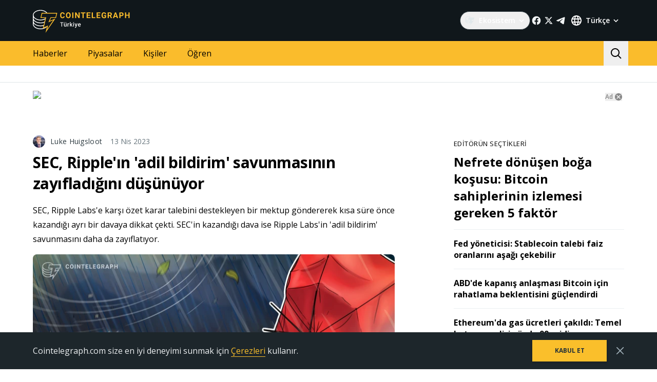

--- FILE ---
content_type: application/javascript; charset=UTF-8
request_url: https://tr.cointelegraph.com/_nuxt/e1cd369.js
body_size: 20928
content:
(window.webpackJsonp=window.webpackJsonp||[]).push([[12],{1063:function(t,e,r){"use strict";r.d(e,"a",(function(){return j}));var o,n=r(14),l=r(15),c=(r(23),r(62),r(10),r(168),r(52),r(169),r(170),r(171),r(172),r(173),r(174),r(175),r(176),r(177),r(178),r(179),r(180),r(181),r(182),r(183),r(184),r(53),r(228)),d=r(70),f=Symbol("external script state");!function(t){t.PENDING="pending",t.LOADED="loaded",t.FAILED="failed",t.ABORTED="aborted"}(o||(o={}));var m=function(){function t(e){Object(n.a)(this,t),this.scriptElement=e,this._loadingState=o.PENDING,this._stateChangeCallbacks=new Set}return Object(l.a)(t,[{key:"getLoadingState",value:function(){return this._loadingState}},{key:"isPending",value:function(){return this.getLoadingState()===o.PENDING}},{key:"isLoaded",value:function(){return this.getLoadingState()===o.LOADED}},{key:"isFailed",value:function(){return this.getLoadingState()===o.FAILED}},{key:"waitLoaded",value:function(t){var e=this;return Object(c.a)(t,(function(t,r,n){var l=function(){switch(e.getLoadingState()){case o.ABORTED:r(Object(d.b)("external script load aborted",{src:e.scriptElement.src}));break;case o.FAILED:r(Object(d.b)("failed to load external script",{src:e.scriptElement.src}));break;case o.LOADED:t();break;case o.PENDING:e._stateChangeCallbacks.add(l)}};n((function(){return e._stateChangeCallbacks.delete(l)})),l()}))}},{key:"init",value:function(){var t=this;this.getLoadingState()===o.PENDING&&(this.scriptElement.addEventListener("load",(function(){t._dispatchLoadingState(o.LOADED)})),this.scriptElement.addEventListener("error",(function(){t._dispatchLoadingState(o.FAILED)})))}},{key:"destroy",value:function(){this.scriptElement[f]=null,this.scriptElement.remove(),this._dispatchLoadingState(o.ABORTED)}},{key:"_dispatchLoadingState",value:function(t){this._loadingState=t,Object(d.d)(this._stateChangeCallbacks)}}],[{key:"for",value:function(e){var r=e[f];return r||(r=e[f]=new t(e)).init(),r}}])}();r(72),r(74),r(57),r(35),r(29),r(59);function h(t,e){var r="undefined"!=typeof Symbol&&t[Symbol.iterator]||t["@@iterator"];if(!r){if(Array.isArray(t)||(r=function(t,a){if(t){if("string"==typeof t)return _(t,a);var e={}.toString.call(t).slice(8,-1);return"Object"===e&&t.constructor&&(e=t.constructor.name),"Map"===e||"Set"===e?Array.from(t):"Arguments"===e||/^(?:Ui|I)nt(?:8|16|32)(?:Clamped)?Array$/.test(e)?_(t,a):void 0}}(t))||e&&t&&"number"==typeof t.length){r&&(t=r);var o=0,n=function(){};return{s:n,n:function(){return o>=t.length?{done:!0}:{done:!1,value:t[o++]}},e:function(t){throw t},f:n}}throw new TypeError("Invalid attempt to iterate non-iterable instance.\nIn order to be iterable, non-array objects must have a [Symbol.iterator]() method.")}var l,a=!0,u=!1;return{s:function(){r=r.call(t)},n:function(){var t=r.next();return a=t.done,t},e:function(t){u=!0,l=t},f:function(){try{a||null==r.return||r.return()}finally{if(u)throw l}}}}function _(t,a){(null==a||a>t.length)&&(a=t.length);for(var e=0,r=Array(a);e<a;e++)r[e]=t[e];return r}var v=Symbol("external script state"),y=function(){return Object(l.a)((function t(){Object(n.a)(this,t)}),[{key:"_createScriptElement",value:function(t){var e=document.createElement("script");return e.src=t,e.async=!0,e.setAttribute("data-ct-external-script",""),e}},{key:"_findScriptElement",value:function(t){var e,r=h(document.querySelectorAll("script[data-ct-external-script]"));try{for(r.s();!(e=r.n()).done;){var script=e.value;if(script.src===t)return script}}catch(t){r.e(t)}finally{r.f()}return null}},{key:"add",value:function(t){var e=this._findScriptElement(t);e||(e=this._createScriptElement(t),document.body.appendChild(e));var r=e[v];return r||(r=e[v]=new m(e)).init(),r}}])}(),x=r(9),w=(r(36),r(19)),k=r(5),O=r(210),j=function(t,e){var r=new y,o=Object(w.m)();return Object(w.a)(function(){var o=Object(x.a)(regeneratorRuntime.mark((function o(n){var l,c;return regeneratorRuntime.wrap((function(o){for(;;)switch(o.prev=o.next){case 0:if(!1!==Object(k.G)(e)){o.next=2;break}return o.abrupt("return",!1);case 2:return l=Object(O.a)(n),c=r.add(Object(k.G)(t)),n((function(){return c.destroy()})),o.prev=5,o.next=8,c.waitLoaded(l);case 8:return o.abrupt("return",!0);case 11:return o.prev=11,o.t0=o.catch(5),Object(d.a)(o.t0),o.abrupt("return",!1);case 15:case"end":return o.stop()}}),o,null,[[5,11]])})));return function(t){return o.apply(this,arguments)}}(),!1,{lazy:!1,evaluating:o})}},1070:function(t,e){var r={kind:"Document",definitions:[{kind:"OperationDefinition",operation:"query",name:{kind:"Name",value:"EditorsChoiceQuery"},variableDefinitions:[{kind:"VariableDefinition",variable:{kind:"Variable",name:{kind:"Name",value:"short"}},type:{kind:"NamedType",name:{kind:"Name",value:"String"}},directives:[]}],directives:[],selectionSet:{kind:"SelectionSet",selections:[{kind:"Field",name:{kind:"Name",value:"locale"},arguments:[{kind:"Argument",name:{kind:"Name",value:"short"},value:{kind:"Variable",name:{kind:"Name",value:"short"}}}],directives:[],selectionSet:{kind:"SelectionSet",selections:[{kind:"Field",name:{kind:"Name",value:"editorsPosts"},arguments:[],directives:[],selectionSet:{kind:"SelectionSet",selections:[{kind:"Field",name:{kind:"Name",value:"id"},arguments:[],directives:[]},{kind:"Field",name:{kind:"Name",value:"slug"},arguments:[],directives:[]},{kind:"Field",name:{kind:"Name",value:"category"},arguments:[],directives:[],selectionSet:{kind:"SelectionSet",selections:[{kind:"Field",name:{kind:"Name",value:"slug"},arguments:[],directives:[]},{kind:"Field",name:{kind:"Name",value:"id"},arguments:[],directives:[]}]}},{kind:"Field",name:{kind:"Name",value:"postTranslate"},arguments:[],directives:[],selectionSet:{kind:"SelectionSet",selections:[{kind:"Field",name:{kind:"Name",value:"id"},arguments:[],directives:[]},{kind:"Field",name:{kind:"Name",value:"title"},arguments:[],directives:[]},{kind:"Field",name:{kind:"Name",value:"avatar"},arguments:[],directives:[]},{kind:"Field",name:{kind:"Name",value:"published"},arguments:[],directives:[]},{kind:"Field",name:{kind:"Name",value:"publishedHumanFormat"},arguments:[],directives:[]}]}}]}}]}}]}}],loc:{start:0,end:286}};r.loc.source={body:"query EditorsChoiceQuery($short: String) {\n  locale(short: $short) {\n    editorsPosts {\n      id\n      slug\n      category {\n        slug\n        id\n      }\n      postTranslate {\n        id\n        title\n        avatar\n        published\n        publishedHumanFormat\n      }\n    }\n  }\n}\n",name:"GraphQL request",locationOffset:{line:1,column:1}};function o(t,e){if("FragmentSpread"===t.kind)e.add(t.name.value);else if("VariableDefinition"===t.kind){var r=t.type;"NamedType"===r.kind&&e.add(r.name.value)}t.selectionSet&&t.selectionSet.selections.forEach((function(t){o(t,e)})),t.variableDefinitions&&t.variableDefinitions.forEach((function(t){o(t,e)})),t.definitions&&t.definitions.forEach((function(t){o(t,e)}))}var n={};function l(t,e){for(var i=0;i<t.definitions.length;i++){var element=t.definitions[i];if(element.name&&element.name.value==e)return element}}r.definitions.forEach((function(t){if(t.name){var e=new Set;o(t,e),n[t.name.value]=e}})),t.exports=r,t.exports.EditorsChoiceQuery=function(t,e){var r={kind:t.kind,definitions:[l(t,e)]};t.hasOwnProperty("loc")&&(r.loc=t.loc);var o=n[e]||new Set,c=new Set,d=new Set;for(o.forEach((function(t){d.add(t)}));d.size>0;){var f=d;d=new Set,f.forEach((function(t){c.has(t)||(c.add(t),(n[t]||new Set).forEach((function(t){d.add(t)})))}))}return c.forEach((function(e){var o=l(t,e);o&&r.definitions.push(o)})),r}(r,"EditorsChoiceQuery")},1071:function(t,e,r){var content=r(1167);content.__esModule&&(content=content.default),"string"==typeof content&&(content=[[t.i,content,""]]),content.locals&&(t.exports=content.locals);(0,r(47).default)("5956eedf",content,!0,{sourceMap:!1})},1146:function(t,e,r){var content=r(1652);content.__esModule&&(content=content.default),"string"==typeof content&&(content=[[t.i,content,""]]),content.locals&&(t.exports=content.locals);(0,r(47).default)("56c04a65",content,!0,{sourceMap:!1})},1147:function(t,e,r){var content=r(1660);content.__esModule&&(content=content.default),"string"==typeof content&&(content=[[t.i,content,""]]),content.locals&&(t.exports=content.locals);(0,r(47).default)("4ea0ae26",content,!0,{sourceMap:!1})},1148:function(t,e,r){var content=r(1662);content.__esModule&&(content=content.default),"string"==typeof content&&(content=[[t.i,content,""]]),content.locals&&(t.exports=content.locals);(0,r(47).default)("972e1fce",content,!0,{sourceMap:!1})},1149:function(t,e,r){var content=r(1668);content.__esModule&&(content=content.default),"string"==typeof content&&(content=[[t.i,content,""]]),content.locals&&(t.exports=content.locals);(0,r(47).default)("30735aa8",content,!0,{sourceMap:!1})},1150:function(t,e,r){var content=r(1670);content.__esModule&&(content=content.default),"string"==typeof content&&(content=[[t.i,content,""]]),content.locals&&(t.exports=content.locals);(0,r(47).default)("dcbff6ea",content,!0,{sourceMap:!1})},1151:function(t,e,r){var content=r(1672);content.__esModule&&(content=content.default),"string"==typeof content&&(content=[[t.i,content,""]]),content.locals&&(t.exports=content.locals);(0,r(47).default)("442cac6e",content,!0,{sourceMap:!1})},1152:function(t,e,r){var content=r(1674);content.__esModule&&(content=content.default),"string"==typeof content&&(content=[[t.i,content,""]]),content.locals&&(t.exports=content.locals);(0,r(47).default)("552444a6",content,!0,{sourceMap:!1})},1166:function(t,e,r){"use strict";r(1071)},1167:function(t,e,r){var o=r(46)((function(i){return i[1]}));o.push([t.i,".editors-choice-widget__title{display:block;padding:10px 15px 10px 0;font-size:.8125rem;letter-spacing:.54px;color:#000;text-transform:uppercase}.editors-choice-widget__list{margin:0;padding:0;list-style:none}.editors-choice-widget__item{margin-bottom:16px;padding:0 0 16px;border-bottom:1px solid #eceff2}.editors-choice-widget__item:last-child{margin-bottom:0;border-bottom:0}.editors-choice-widget__link{font-size:1rem;font-weight:bold;line-height:1.38;text-decoration:none;color:#000}.editors-choice-widget__item:first-child .editors-choice-widget__link{font-size:1.5rem}.editors-choice-widget__link:hover{text-decoration:underline}.editors-choice-widget_rtl .editors-choice-widget__title{padding-left:15px;padding-right:0}",""]),o.locals={},t.exports=o},1279:function(t,e,r){var content=r(1654);content.__esModule&&(content=content.default),"string"==typeof content&&(content=[[t.i,content,""]]),content.locals&&(t.exports=content.locals);(0,r(47).default)("2f94be45",content,!0,{sourceMap:!1})},1280:function(t,e,r){var content=r(1656);content.__esModule&&(content=content.default),"string"==typeof content&&(content=[[t.i,content,""]]),content.locals&&(t.exports=content.locals);(0,r(47).default)("8aaeb04c",content,!0,{sourceMap:!1})},1281:function(t,e,r){var content=r(1658);content.__esModule&&(content=content.default),"string"==typeof content&&(content=[[t.i,content,""]]),content.locals&&(t.exports=content.locals);(0,r(47).default)("2cc0ec46",content,!0,{sourceMap:!1})},1282:function(t,e,r){var content=r(1664);content.__esModule&&(content=content.default),"string"==typeof content&&(content=[[t.i,content,""]]),content.locals&&(t.exports=content.locals);(0,r(47).default)("4b321e74",content,!0,{sourceMap:!1})},1283:function(t,e,r){var content=r(1666);content.__esModule&&(content=content.default),"string"==typeof content&&(content=[[t.i,content,""]]),content.locals&&(t.exports=content.locals);(0,r(47).default)("33bec0f6",content,!0,{sourceMap:!1})},1308:function(t,e,r){"use strict";var o=r(0),n=r(5),l=r(658),c=r(19);function d(t,e){var r,n,l=arguments.length>2&&void 0!==arguments[2]?arguments[2]:{},d=null!==(r=l.strength)&&void 0!==r?r:1,f=null!==(n=l.nearMargin)&&void 0!==n?n:.35,m=function(){return window.visualViewport};Object(o.onMounted)((function(){e.style.backfaceVisibility="hidden",e.style.transformOrigin="center center",e.style.transform=e.style.transform||"translate3d(0,0,0)"}));var h=window.innerHeight||1,_=1,v=0,y=function(){var rect=t.getBoundingClientRect(),e=h*f;return!(rect.bottom<-e||rect.top>h+e)},x=0,w=!1,k=function(){var rect,span,p,r=(rect=t.getBoundingClientRect(),span=_+h,(p=(h-rect.top)/span)<0?p=0:p>1&&(p=1),2*v*p-v);e.style.transform="translate3d(0, ".concat(r,"px, 0)")},O=function(){w&&(k(),y()?x=requestAnimationFrame(O):j())},j=function(){w&&(w=!1,cancelAnimationFrame(x),x=0,e.style.willChange="")},C=0,S=1,E=2,M=C,T=0,P=function(r){M|=r,T||(T=requestAnimationFrame((function(){var r=M;M=C,T=0,r&E&&function(){var e,r,o,n=t.getBoundingClientRect();h=null!==(o=null!==(r=null===(e=m())||void 0===e?void 0:e.height)&&void 0!==r?r:window.innerHeight)&&void 0!==o?o:1,_=Math.max(1,n.height),v=_*d/2}(),w?k():y()&&(w||(w=!0,e.style.willChange="transform",e.style.transform=e.style.transform||"translate3d(0,0,0)",k(),x=requestAnimationFrame(O)))})))},L=Object(c.k)(window,"scroll",(function(){return P(S)}),{passive:!0}),A=Object(c.k)(window,"resize",(function(){return P(E)}),{passive:!0}),B=m()?Object(c.k)(m(),"resize",(function(){return P(E)}),{passive:!0}):function(){},R=Object(c.p)(t,(function(){return P(E)})).stop;requestAnimationFrame((function(){P(E)}));var z=function(){j(),L(),A(),B(),R()};return Object(o.onScopeDispose)(z),{stop:j,cancel:z}}var f=Object(o.defineComponent)({__name:"ParallaxBannerView",props:{imageUrl:null,redirectUrl:null,strength:null,fullpageContent:{type:Boolean},height:null,imageMaxWidth:null},setup:function(t){var e=t;Object(o.useCssVars)((function(t,e){return{"618d5f93":e.containerHeightCss,"56c0513e":e.imageMaxWidthCss}}));var r=Object(o.ref)(null),c=Object(o.ref)(null),f=Object(o.computed)((function(){return"".concat(e.height||480,"px")})),m=Object(o.computed)((function(){return e.imageMaxWidth?"".concat(e.imageMaxWidth,"px"):"100%"}));return Object(o.onMounted)((function(){Object(o.watchEffect)((function(){var t,o=Object(n.G)(c),l=Object(n.G)(r);l&&o&&d(l.$el,o,{strength:null!==(t=e.strength)&&void 0!==t?t:.8,nearMargin:.35})}))})),{__sfc:!0,props:e,containerRef:r,imageRef:c,containerHeightCss:f,imageMaxWidthCss:m,AdblockSafeLink:l.a}}}),m=r(1671),h=r(6);var component=Object(h.a)(f,(function(){var t=this,e=t._self._c;return e(t._self._setupProxy.AdblockSafeLink,{ref:"containerRef",staticClass:"relative block w-full overflow-hidden",class:t.$style["outer-wrapper"],attrs:{url:t.redirectUrl}},[e("div",{staticClass:"w-full",class:[{"h-[100dvh] absolute top-1/2 left-1/2 -translate-x-1/2 -translate-y-1/2":Boolean(t.fullpageContent)},t.$style["inner-wrapper"]]},[e("div",{ref:"imageRef",class:[{"h-[100dvh] flex items-center justify-center":Boolean(t.fullpageContent),"h-auto w-full":!t.fullpageContent}]},[e("img",{staticClass:"will-change-transform",class:t.$style.image,attrs:{src:t.imageUrl}})])])])}),[],!1,(function(t){this.$style=m.default.locals||m.default}),null,null);e.a=component.exports},1309:function(t,e,r){"use strict";r.r(e);r(23),r(26),r(37),r(39),r(25),r(10),r(28);var o=r(4),n=(r(68),r(30)),l=r(8),c=r(426),d=r(48),f=r(101),m=r(1070),h=r.n(m),_=r(13),v=r(0),y=r(103),x=r(492);function w(t,e){var r=Object.keys(t);if(Object.getOwnPropertySymbols){var o=Object.getOwnPropertySymbols(t);e&&(o=o.filter((function(e){return Object.getOwnPropertyDescriptor(t,e).enumerable}))),r.push.apply(r,o)}return r}function k(t){for(var e=1;e<arguments.length;e++){var r=null!=arguments[e]?arguments[e]:{};e%2?w(Object(r),!0).forEach((function(e){Object(o.a)(t,e,r[e])})):Object.getOwnPropertyDescriptors?Object.defineProperties(t,Object.getOwnPropertyDescriptors(r)):w(Object(r)).forEach((function(e){Object.defineProperty(t,e,Object.getOwnPropertyDescriptor(r,e))}))}return t}var O={name:"EditorsChoiceWidget",components:{LinkResolver:d.a},setup:function(){var t=Object(_.k)(),e=Object(v.computed)((function(){return t.state.currentLanguage.short})),r=Object(f.H)({query:h.a,variables:{short:e}});return{editorsPosts:Object(v.computed)((function(){var o,n=(null===(o=r.data.value)||void 0===o?void 0:o.locale.editorsPosts)||[],l=Object(v.computed)((function(){return t.state.currentLanguage}));return Object(y.a)(n).map((function(t){return Object(x.d)(t,{languageDomain:l.value.languageDomain,languageCode:l.value.code,timeZone:l.value.timezone,languageShort:e})}))}))}},computed:k(k({},Object(n.c)({isRtl:l.ROOT.IS_RTL})),Object(n.d)({i18n:function(t){return t.i18n},languageShort:function(t){return t.currentLanguage.short},currentLanguage:function(t){return t.currentLanguage}})),methods:{setDataLayerValue:function(t){"21"===this.currentLanguage.id&&Object(c.d)({type:"editorsChoiceAction",dataLayerEventData:{editorsChoiceAction:{event:"Editors Choice",eventCategory:"Editors Choice",eventAction:"Upper Link Click RS",eventLabel:window.location.host+t}}})}}},j=(r(1166),r(6)),component=Object(j.a)(O,(function(){var t=this,e=t._self._c;return e("div",{staticClass:"editors-choice-widget",class:[t.isRtl&&"editors-choice-widget_rtl"]},[t.i18n.editorChoiceTitle?e("span",{staticClass:"editors-choice-widget__title",attrs:{"data-testid":"editors-choice-widget-title"}},[t._v(" "+t._s(t.i18n.editorChoiceTitle)+" ")]):t._e(),e("ul",{staticClass:"editors-choice-widget__list",attrs:{"data-testid":"editors-choice-widget"}},t._l(t.editorsPosts,(function(r){return e("li",{key:r.id,staticClass:"editors-choice-widget__item",on:{click:function(e){return t.setDataLayerValue(r.url)}}},[r.isMagazinePost?e("a",{staticClass:"editors-choice-widget__link",attrs:{href:r.url,target:"_blank","data-testid":"editors-choice-widget-article"}},[t._v(" "+t._s(r.title)+" ")]):e("LinkResolver",{staticClass:"editors-choice-widget__link",attrs:{to:r.url,"language-short":t.languageShort,"data-testid":"editors-choice-widget-article"}},[t._v(" "+t._s(r.title)+" ")])],1)})),0)])}),[],!1,null,null,null);e.default=component.exports},1651:function(t,e,r){"use strict";var o=r(1146),n=r.n(o);r.d(e,"default",(function(){return n.a}))},1652:function(t,e,r){var o=r(46)((function(i){return i[1]}));o.push([t.i,'.stretch-promo_IOkm4{height:340px;padding:0 32px;display:flex;flex-direction:column;justify-content:flex-end;background-image:linear-gradient(180deg, hsla(0deg, 0%, 93.3%, 0), rgba(39, 39, 45, 0.65) 40%, #27272d),var(--22bca40e);background-size:cover;border-radius:4px;color:#fff;cursor:pointer;font-family:"Open Sans",-apple-system,BlinkMacSystemFont,"Segoe UI",Roboto,Helvetica,Arial,sans-serif;text-decoration:none}.stretch-promo__title_PWcsO{font-size:16px;font-weight:700;line-height:1.44;word-break:break-word;word-wrap:break-word;max-width:440px;margin-bottom:0;margin-top:0}.stretch-promo__title_PWcsO:hover{text-decoration:underline}.stretch-promo__subtitle_QCujX{font-size:14px;line-height:1.57;word-break:break-word;word-wrap:break-word;max-width:440px}@media(min-width: 767px){.stretch-promo_IOkm4{padding:0 56px;justify-content:center}.stretch-promo__title_PWcsO{font-size:21px}}@media(max-width: 450px){.stretch-promo_IOkm4{background-image:linear-gradient(180deg, hsla(0deg, 0%, 93.3%, 0), rgba(39, 39, 45, 0.65) 40%, #27272d),var(--22bca40e);background-size:cover}}',""]),o.locals={"stretch-promo":"stretch-promo_IOkm4","stretch-promo__title":"stretch-promo__title_PWcsO","stretch-promo__subtitle":"stretch-promo__subtitle_QCujX"},t.exports=o},1653:function(t,e,r){"use strict";r(1279)},1654:function(t,e,r){var o=r(46)((function(i){return i[1]}));o.push([t.i,".stretch-youtube__action{text-align:center}@media(min-width: 992px){.stretch-youtube__action{flex-shrink:0;text-align:inherit}}.stretch-youtube__action-link{display:inline-block;height:32px;padding:0 16px;text-decoration:none;font-size:.8125rem;font-weight:600;color:#fff;border-radius:4px;border:1px solid rgba(0,0,0,.12);background-color:#ec2027;transition:background-color .15s}.stretch-youtube__action-link:hover{text-decoration:none;color:#fff;background-color:rgba(236,32,39,.8)}.stretch-youtube__link-wrp{display:flex;justify-content:center;align-items:center;height:100%}.stretch-youtube__link-icon{background-image:url(\"data:image/svg+xml,%3Csvg xmlns='http://www.w3.org/2000/svg' viewBox='0 0 176 124'%3E%3Cpath fill='%23fff' d='M172.32 19.36A22.12 22.12 0 00156.76 3.7C143 0 88 0 88 0S33 0 19.24 3.7A22.12 22.12 0 003.68 19.36C0 33.18 0 62 0 62s0 28.82 3.68 42.64a22.12 22.12 0 0015.56 15.66C33 124 88 124 88 124s55 0 68.76-3.7a22.12 22.12 0 0015.56-15.66C176 90.82 176 62 176 62s0-28.82-3.68-42.64zM116 62L70 88.17V35.83l45.78 26.05.22.12z'/%3E%3Cpath fill='%23282828' d='M115.78 61.88L70 36v52l46-26-.22-.12z'/%3E%3C/svg%3E\");display:block;width:20px;height:14px;background-position:center;background-repeat:no-repeat;background-size:contain}.stretch-youtube__link-cap{margin-left:8px;font-size:14px;font-weight:600;line-height:20px;letter-spacing:0;text-align:center}.stretch-youtube__link-cap--rtl{margin-right:8px}",""]),o.locals={},t.exports=o},1655:function(t,e,r){"use strict";r(1280)},1656:function(t,e,r){var o=r(46)((function(i){return i[1]}));o.push([t.i,".stretch-youtube{display:block;padding:32px;text-decoration:none;color:#27282d;background-color:#fff;border-top:2px solid #ec2028;border-bottom-left-radius:5px;border-bottom-right-radius:5px;box-shadow:0 1px 20px 0 rgba(0,0,0,.1);transition:box-shadow .15s}@media(min-width: 992px){.stretch-youtube{display:flex;flex-direction:column}}.stretch-youtube__hint{display:flex;justify-content:center;align-items:center;flex-wrap:wrap}@media(min-width: 992px){.stretch-youtube__hint{flex-shrink:0;justify-content:space-between;flex-wrap:nowrap}}.stretch-youtube__hint-icon{background-image:url(\"data:image/svg+xml,%3Csvg xmlns='http://www.w3.org/2000/svg' viewBox='0 0 380 85'%3E%3Cpath fill='red' d='M118.66 13.27a15.19 15.19 0 00-10.72-10.73C98.49 0 60.59 0 60.59 0S22.7 0 13.25 2.54A15.19 15.19 0 002.53 13.27C0 22.74 0 42.5 0 42.5s0 19.76 2.53 29.23a15.19 15.19 0 0010.72 10.73C22.7 85 60.59 85 60.59 85s37.9 0 47.35-2.54a15.19 15.19 0 0010.72-10.73c2.53-9.47 2.53-29.23 2.53-29.23s0-19.76-2.53-29.23z'/%3E%3Cpath fill='%23fff' d='M48.48 60.71L79.96 42.5 48.48 24.29v36.42z'/%3E%3Cpath fill='%23282828' d='M175.91 77.33a13.23 13.23 0 01-5.12-7.56 49.6 49.6 0 01-1.51-13.63v-7.73A44.84 44.84 0 01171 34.6a13.84 13.84 0 015.43-7.6q3.67-2.4 9.66-2.39t9.45 2.43a13.92 13.92 0 015.2 7.6 46.92 46.92 0 011.64 13.76v7.73a47.52 47.52 0 01-1.6 13.68 13.42 13.42 0 01-5.2 7.55q-3.6 2.38-9.75 2.39-6.33.01-9.92-2.42zM189.34 69c.66-1.73 1-4.57 1-8.51V43.9a25.77 25.77 0 00-1-8.38 3.56 3.56 0 00-3.51-2.65 3.5 3.5 0 00-3.42 2.65c-.67 1.76-1 4.56-1 8.38v16.58q0 5.91 1 8.51a3.49 3.49 0 003.47 2.61 3.55 3.55 0 003.46-2.6z'/%3E%3Cpath fill='%23282828' d='M360 56.27V59a71.88 71.88 0 00.3 7.68 7.27 7.27 0 001.26 3.74 3.59 3.59 0 002.95 1.17 3.7 3.7 0 003.68-2.08q1-2.09 1.08-6.95l10.32.61a18.52 18.52 0 01.08 1.91q0 7.38-4 11t-11.39 3.64q-8.85 0-12.4-5.56T348.28 57v-9.33q0-12 3.68-17.5t12.61-5.51c4.11 0 7.25.75 9.45 2.26a12.15 12.15 0 014.64 7A51.16 51.16 0 01380 47.15v9.12zm1.52-22.41a7.33 7.33 0 00-1.22 3.69 73.18 73.18 0 00-.3 7.77v3.83h8.75v-3.83a65.29 65.29 0 00-.34-7.77 7.49 7.49 0 00-1.26-3.73 3.5 3.5 0 00-2.82-1.09 3.39 3.39 0 00-2.83 1.13z'/%3E%3Cpath fill='%23282828' d='M146.78 55.27L133.18 6h11.87l4.77 22.32q1.81 8.25 2.68 14.07h.35q.6-4.17 2.69-14L160.48 6h11.87l-13.78 49.27v23.62h-11.79z'/%3E%3Cpath fill='%23282828' d='M241 25.66v53.23h-9.36l-1-6.51h-.26q-3.81 7.38-11.44 7.38-5.29 0-7.8-3.47t-2.51-10.86V25.66h12v39.08a12 12 0 00.78 5.08 2.7 2.7 0 002.6 1.52 5.3 5.3 0 003-1A6 6 0 00229 68V25.66z'/%3E%3Cpath fill='%23282828' d='M302.35 25.66v53.23H293l-1-6.51h-.26q-3.82 7.38-11.44 7.38-5.29 0-7.8-3.47t-2.52-10.86V25.66h12v39.08a12 12 0 00.78 5.08 2.71 2.71 0 002.6 1.52 5.28 5.28 0 003-1 6 6 0 002.03-2.34V25.66z'/%3E%3Cpath fill='%23282828' d='M273.5 15.67h-11.87v63.22h-11.7V15.67h-11.88V6h35.45z'/%3E%3Cpath fill='%23282828' d='M341.93 34.17q-1.08-5-3.51-7.3a9.43 9.43 0 00-6.67-2.25 11.1 11.1 0 00-6.16 1.86 12.75 12.75 0 00-4.42 4.91h-.09v-28h-11.52v75.5h9.88l1.21-5h.26a10.16 10.16 0 004.16 4.26 12.34 12.34 0 006.16 1.56 9.41 9.41 0 008.92-5.6Q343 68.48 343 56.57v-8.42a70.24 70.24 0 00-1.07-13.98zM331 55.88a67 67 0 01-.48 9.12 9.92 9.92 0 01-1.6 4.69 3.72 3.72 0 01-3 1.39 5.49 5.49 0 01-2.73-.7 5.15 5.15 0 01-2-2.08V38.08a7.48 7.48 0 012.08-3.56 4.57 4.57 0 013.2-1.39 3.25 3.25 0 012.82 1.43 11.09 11.09 0 011.39 4.82A90.13 90.13 0 01331 49z'/%3E%3C/svg%3E\");display:block;width:107px;height:24px;margin:4px;background-position:center;background-repeat:no-repeat;background-size:contain}@media(min-width: 992px){.stretch-youtube__hint-icon{margin:0 8px 0 0}.stretch-youtube__wrp{flex-direction:row;height:100%;margin-top:0;display:flex;flex-flow:row}}.stretch-youtube__video-wrp{position:relative;display:block;width:100%;height:0;padding-top:calc(56.25% + 9px);overflow:hidden;flex:0 0 50%}@media(min-width: 992px){.stretch-youtube__video-wrp{order:2;flex-shrink:0;align-self:center;height:100%;height:315px;padding-top:0;border-radius:4px}}@media(min-width: 1232px){.stretch-youtube__video-wrp{max-width:548px}}.stretch-youtube__video{position:absolute;left:0;top:0;width:100%;height:100%;margin:0;padding:0}.stretch-youtube__meta{margin-top:32px}@media(min-width: 992px){.stretch-youtube__meta{display:flex;flex-direction:column;height:100%;order:1;margin-top:0;flex:0 1 50%;margin-right:32px}}.stretch-youtube__meta--rtl{direction:rtl}@media(min-width: 992px){.stretch-youtube__meta--rtl{margin-left:64px;margin-right:0}}.stretch-youtube__title-link,.stretch-youtube__title-link:hover{display:block;color:inherit;overflow-wrap:break-word;word-break:break-word;word-wrap:break-word;text-decoration:none;font-size:23px;font-weight:600;line-height:28px;letter-spacing:-0.02em;text-align:center}@media(min-width: 992px){.stretch-youtube__title-link,.stretch-youtube__title-link:hover{flex-shrink:0;font-size:28px;font-weight:600;line-height:34px;letter-spacing:-0.02em;text-align:left}}.stretch-youtube__title-link--rtl,.stretch-youtube__title-link--rtl:hover{text-align:right}@media(min-width: 992px){.stretch-youtube__title-link--rtl,.stretch-youtube__title-link--rtl:hover{text-align:right}}.stretch-youtube__desc{margin:16px 0 0;font-size:14px;font-weight:400;line-height:22px;letter-spacing:0;overflow-wrap:break-word;word-break:break-word;word-wrap:break-word;text-align:center;display:-webkit-box;-webkit-box-orient:vertical;-webkit-line-clamp:5;line-clamp:5}@media(min-width: 992px){.stretch-youtube__desc{flex-grow:1;font-size:16px;font-weight:400;line-height:26px;letter-spacing:-0.01em;text-align:left}}@media(min-width: 1232px){.stretch-youtube__desc{-webkit-line-clamp:7;line-clamp:7}}.stretch-youtube__desc--rtl{text-align:right}.stretch-youtube:hover{box-shadow:0 2px 30px 0 rgba(0,0,0,.1)}",""]),o.locals={},t.exports=o},1657:function(t,e,r){"use strict";r(1281)},1658:function(t,e,r){var o=r(46)((function(i){return i[1]}));o.push([t.i,".banner-youtube__video{position:relative;width:100%;margin:0;height:0;padding-top:56.25%}",""]),o.locals={},t.exports=o},1659:function(t,e,r){"use strict";var o=r(1147),n=r.n(o);r.d(e,"default",(function(){return n.a}))},1660:function(t,e,r){var o=r(46)((function(i){return i[1]}));o.push([t.i,'.promo-button_PcY-8{position:relative;min-height:40px;width:100% !important}@media(min-width: 992px){.promo-button_PcY-8{max-width:273px}.promo-button_PcY-8.sidebar__promo-button_8nOzx{max-width:unset}}@media(min-width: 1232px){.promo-button_PcY-8{max-width:unset}}.promo-button_PcY-8:hover .promo-button-disclaimer_c8HuP{visibility:visible}.promo-button--full-width_wfLSB{max-width:unset}.promo-button-link_qFlxY{--shadow-color: transparent;display:flex;justify-content:center;align-items:center;box-sizing:border-box;padding:11px 32px 11px 8px;text-align:center;text-transform:uppercase;text-decoration:none;border-radius:4px;font-size:16px;font-weight:600;line-height:22px;letter-spacing:-0.01em;text-underline-position:from-font;-webkit-text-decoration-skip-ink:none;text-decoration-skip-ink:none;box-shadow:0 10px 16px var(--shadow-color);background-color:var(--1a1a140c);background-image:var(--1a6d8e04);color:var(--029b9590);transition:box-shadow .15s}.promo-button-link_qFlxY:hover{--shadow-color: $promo-button-active-shadow-color}.promo-button-link--rtl_9lOzd{direction:rtl}.promo-button-link--reversed_JLTj-{border:1px solid #efede0 !important;border-radius:8px}.promo-button-logo-small_0hiQK{width:23px;height:23px;-o-object-position:50%;object-position:50%}.promo-button-logo-small--direction-ltr_NQnj0{margin-right:12px}.promo-button-logo-small--direction-rtl_O3Qe7{margin-left:12px}.promo-button-logo-small--reversed_mPFZB{width:auto;height:20px;order:2;margin-right:0;margin-left:8px}@media(min-width: 768px){.promo-button-logo-small--reversed_mPFZB{height:16px !important}}.promo-button-logo-small--reversed-rtl_0UM0k{margin-right:8px;margin-left:0}.promo-button-ad-label_V8z93{position:absolute;top:2px;right:4px;color:#b3b3b3;mix-blend-mode:luminosity;font-weight:600;font-size:12px;line-height:16px}.promo-button-label_VUntz{overflow:auto;text-overflow:clip;white-space:normal;word-wrap:break-word;color:var(--029b9590)}.promo-button-label--reversed_qYafR{font-style:normal;font-weight:600;font-size:14px;line-height:19px;text-transform:initial}@media(min-width: 992px){.promo-button-label--reversed_qYafR{font-size:12px;line-height:16px}}.promo-button-disclaimer_c8HuP{color:#92989b;padding:16px;margin:0 !important}.promo-button-disclaimer__logo_SgmT1{display:none}.promo-button-disclaimer__text_oYzpz{margin:0;font-size:.75rem;font-weight:400;line-height:1.7;color:currentColor;text-align:center}@media(min-width: 550px){.promo-button-disclaimer_c8HuP{left:0;right:0;position:absolute;z-index:1;visibility:hidden;background-color:#fafafa;border:1px solid currentColor;border-radius:4px;max-height:unset !important}.promo-button-disclaimer_c8HuP::before{content:"";display:block;position:absolute;width:16px;height:16px;left:50%;transform:rotate(45deg) translateX(-50%);border-color:currentColor;border-style:solid;border-width:0;background-color:#fafafa;backface-visibility:hidden}.promo-button-disclaimer--popover-top_BIFEx{bottom:calc(100% + 16px)}.promo-button-disclaimer--popover-top_BIFEx::before{bottom:-16px;border-right-width:1px;border-bottom-width:1px}.promo-button-disclaimer--popover-bottom_Sc7Nz{top:calc(100% + 16px)}.promo-button-disclaimer--popover-bottom_Sc7Nz::before{top:-2px;border-left-width:1px;border-top-width:1px}.promo-button-disclaimer__logo_SgmT1{display:inline-block;width:70px;height:30px;-o-object-position:50%;object-position:50%}.promo-button-disclaimer__text_oYzpz{text-align:unset}}.promo-button-disclaimer--without-tooltip_ejggr{display:block;border:none;background:rgba(0,0,0,0);visibility:visible;position:static;font-style:normal;font-weight:400;font-size:10px;line-height:15px;text-align:center;padding:12px 0 0 0}.promo-button-disclaimer--without-tooltip_ejggr::before{display:none}.promo-button-disclaimer--without-tooltip_ejggr .promo-button-disclaimer__logo_SgmT1{display:none}.promo-button-disclaimer--without-tooltip_ejggr .promo-button-disclaimer__text_oYzpz{font-weight:400;font-size:10px;line-height:15px;text-align:center}',""]),o.locals={"promo-button":"promo-button_PcY-8","sidebar__promo-button":"sidebar__promo-button_8nOzx","promo-button-disclaimer":"promo-button-disclaimer_c8HuP","promo-button--full-width":"promo-button--full-width_wfLSB","promo-button-link":"promo-button-link_qFlxY","promo-button-link--rtl":"promo-button-link--rtl_9lOzd","promo-button-link--reversed":"promo-button-link--reversed_JLTj-","promo-button-logo-small":"promo-button-logo-small_0hiQK","promo-button-logo-small--direction-ltr":"promo-button-logo-small--direction-ltr_NQnj0","promo-button-logo-small--direction-rtl":"promo-button-logo-small--direction-rtl_O3Qe7","promo-button-logo-small--reversed":"promo-button-logo-small--reversed_mPFZB","promo-button-logo-small--reversed-rtl":"promo-button-logo-small--reversed-rtl_0UM0k","promo-button-ad-label":"promo-button-ad-label_V8z93","promo-button-label":"promo-button-label_VUntz","promo-button-label--reversed":"promo-button-label--reversed_qYafR","promo-button-disclaimer__logo":"promo-button-disclaimer__logo_SgmT1","promo-button-disclaimer__text":"promo-button-disclaimer__text_oYzpz","promo-button-disclaimer--popover-top":"promo-button-disclaimer--popover-top_BIFEx","promo-button-disclaimer--popover-bottom":"promo-button-disclaimer--popover-bottom_Sc7Nz","promo-button-disclaimer--without-tooltip":"promo-button-disclaimer--without-tooltip_ejggr"},t.exports=o},1661:function(t,e,r){"use strict";var o=r(1148),n=r.n(o);r.d(e,"default",(function(){return n.a}))},1662:function(t,e,r){var o=r(46)((function(i){return i[1]}));o.push([t.i,".promo-button-stack_RgxDw{box-sizing:border-box;padding:12px;background:#fff;box-shadow:0 4px 14px rgba(0,0,0,.15)}.promo-button-stack--transparent_pFrr3{background:rgba(0,0,0,0);box-shadow:none}.promo-button-stack__button_jXE0Y{margin-top:10px}.promo-button-stack__disclaimer_XSEmV{color:#92989b;font-size:10px;font-weight:400;line-height:1.7;margin-top:15px;text-align:center}@media(min-width: 768px){.promo-button-stack__disclaimer_XSEmV{font-size:12px}}",""]),o.locals={"promo-button-stack":"promo-button-stack_RgxDw","promo-button-stack--transparent":"promo-button-stack--transparent_pFrr3","promo-button-stack__button":"promo-button-stack__button_jXE0Y","promo-button-stack__disclaimer":"promo-button-stack__disclaimer_XSEmV"},t.exports=o},1663:function(t,e,r){"use strict";r(1282)},1664:function(t,e,r){var o=r(46)((function(i){return i[1]}));o.push([t.i,".story-read-more[data-v-6590068d]{position:absolute;bottom:0;left:0;right:0;padding-bottom:12px}.story-read-more-background[data-v-6590068d]{height:180px;background-image:linear-gradient(360deg, #000000 0%, rgba(0, 0, 0, 0) 100%)}.story-read-more-button[data-v-6590068d]{display:block;padding:12px 16px;margin-left:12px;margin-right:12px;border-radius:8px;color:#171a1c;background-color:#fabf2c;font-weight:600;font-size:15px;line-height:24px;text-align:center;border-bottom:none !important;transition:noe !important}",""]),o.locals={},t.exports=o},1665:function(t,e,r){"use strict";r(1283)},1666:function(t,e,r){var o=r(46)((function(i){return i[1]}));o.push([t.i,'@keyframes story-timeline-thumb-fill-2a644196{to{background-position:left bottom}}.story[data-v-2a644196]{display:grid;grid-template-columns:100% repeat(var(--337728db), 100%);grid-column-start:2;z-index:0;height:100%;position:relative;-webkit-user-select:none;-moz-user-select:none;user-select:none;overflow-x:scroll;overflow-y:hidden;scroll-snap-type:x mandatory;scrollbar-width:none;touch-action:pan-y;-webkit-overflow-scrolling:touch;-ms-overflow-style:none;color:#fff;background-color:#000}.story[data-v-2a644196]::-webkit-scrollbar{display:none}.story-header[data-v-2a644196]{display:grid;grid-template-areas:"timeline timeline" "badge publication-date";row-gap:10px;position:sticky;left:0;right:0;height:0;padding:10px;z-index:1}.story-header__badge[data-v-2a644196]{grid-area:badge;margin-left:4px}.story-header__publication-date[data-v-2a644196]{grid-area:publication-date;margin-left:auto;margin-right:24px}.story-header__badge[data-v-2a644196],.story-header__publication-date[data-v-2a644196]{text-transform:uppercase;font-weight:600;font-size:10px;line-height:14px;color:#e3e6e7}.story-header .story-timeline[data-v-2a644196]{grid-area:timeline;margin-bottom:8px}.story-timeline[data-v-2a644196]{display:grid;grid-template-columns:repeat(var(--337728db), 1fr);overflow:hidden;position:absolute;top:0;left:0;right:0}.story-timeline__track[data-v-2a644196]{border:none;outline:none;height:2px;margin:2px;border-radius:99px;overflow:hidden;cursor:pointer;content:"";background-color:rgba(255,255,255,.5)}.story-timeline__track--active[data-v-2a644196]{background-color:#fff}.story-slide[data-v-2a644196]{height:calc(100% - 68px);box-sizing:content-box;position:relative;padding-top:48px;padding-bottom:20px;padding-left:20px;padding-right:20px;overflow-y:hidden;scroll-snap-align:start;scroll-snap-stop:always}.story-slide[data-v-2a644196]::after{content:" ";background:linear-gradient(360deg, #000000 0%, rgba(0, 0, 0, 0) 100%);position:absolute;bottom:0;height:60px;left:0;right:0}.story-slide--measurer[data-v-2a644196]{position:absolute;top:0;left:0;right:0;bottom:0;z-index:-9999;background:none;transform:translate3d(-100%, 0, 0);overflow-y:scroll;overflow-x:hidden}.story-slide--main[data-v-2a644196]{position:relative;display:flex;flex-direction:column;justify-content:flex-end}.story-slide--main[data-v-2a644196]::before{display:block;content:"";z-index:-1;position:absolute;top:0;left:0;right:0;bottom:0;background-color:#000;background-size:cover;background-repeat:no-repeat;background-position:center;background-image:linear-gradient(360deg, rgba(0, 0, 0, 0.8) 42.29%, rgba(0, 0, 0, 0) 68.96%),linear-gradient(180deg, rgba(0, 0, 0, 0.6) 2.29%, rgba(0, 0, 0, 0) 8.54%),var(--1dfd5855)}.story-slide--main h1[data-v-2a644196]{margin-bottom:0;font-size:18px;line-height:24px;letter-spacing:-0.02em}.story-slide--main p[data-v-2a644196]{margin-top:12px}.story-slide--main[data-v-2a644196]::after{content:none}.story .story-slide__content[data-v-2a644196]{color:#fff;font-style:normal;font-weight:400;font-size:14px;line-height:140%}.story .story-slide__content[data-v-2a644196]:first-child{margin-top:auto}.story .story-slide__content[data-v-2a644196] p{margin-top:12px;margin-bottom:12px}.story .story-slide__content[data-v-2a644196] a{color:#fabf2c;border:none;transition:none;text-decoration:none}.story .story-slide__content[data-v-2a644196] h1{font-weight:700;font-size:20px;line-height:140%;letter-spacing:-0.02em}.story .story-slide__content[data-v-2a644196] h2{font-weight:700;font-size:16px;line-height:140%;letter-spacing:-0.02em}.story .story-slide__content[data-v-2a644196] blockquote{margin-top:12px;margin-bottom:12px;display:flex;flex-direction:column}.story .story-slide__content[data-v-2a644196] blockquote::before{content:"";display:block;width:20px;height:20px;background-repeat:no-repeat;background-image:url("data:image/svg+xml,%3Csvg width=\'20\' height=\'20\' viewBox=\'0 0 20 20\' fill=\'none\' xmlns=\'http://www.w3.org/2000/svg\'%3E%3Cpath d=\'M19.36 11.2949V20H11.7056V13.1177C11.7056 9.40057 12.14 6.69086 12.985 5.036C14.0822 2.80571 15.8411 1.12743 18.2406 0L20 2.92571C18.5378 3.54914 17.4639 4.50857 16.7778 5.77943C16.0928 7.05029 15.7044 8.87314 15.6356 11.2949H19.36ZM7.65444 11.2949V20H0V13.1177C0 9.40057 0.433889 6.69086 1.27944 5.036C2.37611 2.80571 4.13556 1.12743 6.535 0L8.27167 2.92571C6.80944 3.57314 5.735 4.50857 5.04944 5.77943C4.36444 7.05029 3.97611 8.87314 3.90722 11.2949H7.65444Z\' fill=\'%23E3E6E7\'/%3E%3C/svg%3E%0A")}.story .story-slide__content[data-v-2a644196] figure > img{min-height:200px;height:200px;max-height:200px}.story .story-slide__content__leading-text[data-v-2a644196]{font-size:15px;line-height:140%}.story .story-slide__content[data-v-2a644196] [data-ct-widget="content-block"]{counter-increment:none !important;background:none;border:none;border-radius:unset;padding:unset}.story .story-slide__content[data-v-2a644196] [data-ct-widget="content-block"]:before{content:none}',""]),o.locals={},t.exports=o},1667:function(t,e,r){"use strict";var o=r(1149),n=r.n(o);r.d(e,"default",(function(){return n.a}))},1668:function(t,e,r){var o=r(46)((function(i){return i[1]}));o.push([t.i,".story-widget_R5leV{height:50vh;margin:16px -10px}",""]),o.locals={"story-widget":"story-widget_R5leV"},t.exports=o},1669:function(t,e,r){"use strict";var o=r(1150),n=r.n(o);r.d(e,"default",(function(){return n.a}))},1670:function(t,e,r){var o=r(46)((function(i){return i[1]}));o.push([t.i,'.text-banner_pBVoo{position:relative;font-family:"Open Sans",-apple-system,BlinkMacSystemFont,"Segoe UI",Roboto,Helvetica,Arial,sans-serif;background:#fff !important;cursor:pointer !important;text-decoration:none !important;display:block !important;color:#171a1c !important;border-top:none;border-bottom:none}.text-banner--bordered_cYm6q{border-top:1px solid #eae9e9;border-bottom:1px solid #eae9e9;padding:12px 0}.text-banner_pBVoo:hover .text-banner__disclaimer_-ZzoR{visibility:visible}.text-banner__wrapper_HstgR{text-decoration:none !important;color:#171a1c !important;border-top:1px solid #eae9e9 !important;border-bottom:1px solid #eae9e9 !important}.text-banner__description_bKY5a{margin:0 !important;font-weight:700 !important;font-size:16px !important;line-height:22px !important;letter-spacing:-0.01em !important}.text-banner__heading_kPoiU{margin:0 0 8px 0 !important;font-size:.75rem !important;color:#a07303 !important}.text-banner__disclaimer_-ZzoR{padding:8px 12px;background:#fff;border:1px solid #c8d0d3;box-shadow:0 4px 20px rgba(0,0,0,.15);border-radius:4px;margin:0 !important;left:0;right:0;transform:translateY(12px);visibility:hidden;position:absolute;z-index:1000}.text-banner__disclaimer-text_KMbye{margin:0 !important;font-style:normal !important;font-weight:400 !important;font-size:12px !important;line-height:16px !important;color:#4e5d65 !important}.text-banner__disclaimer-text--mobile_6AGOK{color:#809098 !important;font-style:normal !important;font-weight:400 !important;font-size:11px !important;line-height:15px !important;margin:8px 0 0 0 !important}.text-banner__disclaimer-logo_ZQK1M{display:inline-block;width:70px;height:30px;-o-object-position:50%;object-position:50%}.text-banner__disclaimer--mobile_TUZ35{position:static;display:flex;flex-direction:column;color:#809098;visibility:visible;border:none;box-shadow:none;padding:0;transform:translateY(0)}',""]),o.locals={"text-banner":"text-banner_pBVoo","text-banner--bordered":"text-banner--bordered_cYm6q","text-banner__disclaimer":"text-banner__disclaimer_-ZzoR","text-banner__wrapper":"text-banner__wrapper_HstgR","text-banner__description":"text-banner__description_bKY5a","text-banner__heading":"text-banner__heading_kPoiU","text-banner__disclaimer-text":"text-banner__disclaimer-text_KMbye","text-banner__disclaimer-text--mobile":"text-banner__disclaimer-text--mobile_6AGOK","text-banner__disclaimer-logo":"text-banner__disclaimer-logo_ZQK1M","text-banner__disclaimer--mobile":"text-banner__disclaimer--mobile_TUZ35"},t.exports=o},1671:function(t,e,r){"use strict";var o=r(1151),n=r.n(o);r.d(e,"default",(function(){return n.a}))},1672:function(t,e,r){var o=r(46)((function(i){return i[1]}));o.push([t.i,".outer-wrapper_ISOVh{height:var(--618d5f93)}.inner-wrapper_C6dcb{display:block;contain:paint;backface-visibility:hidden}.image_bz\\+6c{height:auto;width:100%;max-width:var(--56c0513e)}",""]),o.locals={"outer-wrapper":"outer-wrapper_ISOVh","inner-wrapper":"inner-wrapper_C6dcb",image:"image_bz+6c"},t.exports=o},1673:function(t,e,r){"use strict";var o=r(1152),n=r.n(o);r.d(e,"default",(function(){return n.a}))},1674:function(t,e,r){var o=r(46)((function(i){return i[1]}));o.push([t.i,'.wrapper_q3eeK{position:relative}.wrapper_q3eeK::before{content:"";display:block;height:var(--d64a2472)}',""]),o.locals={wrapper:"wrapper_q3eeK"},t.exports=o},1727:function(t,e,r){"use strict";r.r(e);var o=r(9),n=(r(36),r(56),r(102),r(10),r(28),r(0)),l=r(13),c=r(70),d=r(101),f=r(426),m=r(492),h=r(493),_=r(34),v=(r(146),r(15)),y=r(14),x=r(89),w=r(63),k=r(81),O=r(106);r(35);function j(t,e,r){return e=Object(w.a)(e),Object(x.a)(t,C()?Reflect.construct(e,r||[],Object(w.a)(t).constructor):e.apply(t,r))}function C(){try{var t=!Boolean.prototype.valueOf.call(Reflect.construct(Boolean,[],(function(){})))}catch(t){}return(C=function(){return!!t})()}var S=function(t){function e(t,r){var o;return Object(y.a)(this,e),(o=j(this,e,["story widget adbutler returned the same key as for the containing article"])).storySlug=t,o.postSlug=r,o.name="StoryWidgetSameSlugError",o}return Object(k.a)(e,t),Object(v.a)(e)}(Object(O.a)(Error));function E(t,e,r){return e=Object(w.a)(e),Object(x.a)(t,M()?Reflect.construct(e,r||[],Object(w.a)(t).constructor):e.apply(t,r))}function M(){try{var t=!Boolean.prototype.valueOf.call(Reflect.construct(Boolean,[],(function(){})))}catch(t){}return(M=function(){return!!t})()}var T=function(t){function e(t){var r;return Object(y.a)(this,e),(r=E(this,e,["missing post for story widget"])).postSlug=t,r.name="StoryWidgetMissingPostError",r}return Object(k.a)(e,t),Object(v.a)(e)}(Object(O.a)(Error));r(23),r(62),r(72),r(74),r(57),r(29),r(59),r(52),r(53),r(60);function P(t,e){var r="undefined"!=typeof Symbol&&t[Symbol.iterator]||t["@@iterator"];if(!r){if(Array.isArray(t)||(r=function(t,a){if(t){if("string"==typeof t)return L(t,a);var e={}.toString.call(t).slice(8,-1);return"Object"===e&&t.constructor&&(e=t.constructor.name),"Map"===e||"Set"===e?Array.from(t):"Arguments"===e||/^(?:Ui|I)nt(?:8|16|32)(?:Clamped)?Array$/.test(e)?L(t,a):void 0}}(t))||e&&t&&"number"==typeof t.length){r&&(t=r);var o=0,n=function(){};return{s:n,n:function(){return o>=t.length?{done:!0}:{done:!1,value:t[o++]}},e:function(t){throw t},f:n}}throw new TypeError("Invalid attempt to iterate non-iterable instance.\nIn order to be iterable, non-array objects must have a [Symbol.iterator]() method.")}var l,a=!0,u=!1;return{s:function(){r=r.call(t)},n:function(){var t=r.next();return a=t.done,t},e:function(t){u=!0,l=t},f:function(){try{a||null==r.return||r.return()}finally{if(u)throw l}}}}function L(t,a){(null==a||a>t.length)&&(a=t.length);for(var e=0,r=Array(a);e<a;e++)r[e]=t[e];return r}var A=["SCRIPT","TEMPLATE","LINK"],B=function(t){return function(t){return Boolean(t.parentNode)}(t)&&(function(t){return t.nodeType===Node.TEXT_NODE&&Boolean(t.nodeValue)}(t)||function(t){if(t.nodeType!==Node.ELEMENT_NODE)return!1;var e=t;return!e.hasAttribute("data-ct-story-hidden")&&!A.includes(e.tagName)}(t))},R=function(){return Object(v.a)((function t(){Object(y.a)(this,t)}),[{key:"sanitize",value:function(t){this._sanitizeNode(t)}},{key:"_sanitizeNode",value:function(t){if(B(t)){var e,r=P(t.childNodes);try{for(r.s();!(e=r.n()).done;){var o=e.value;this._sanitizeNode(o)}}catch(t){r.e(t)}finally{r.f()}}else!function(t){var e;null===(e=t.parentNode)||void 0===e||e.removeChild(t)}(t)}}])}(),z=function(){return Object(v.a)((function t(e){Object(y.a)(this,t),this._slideMeasurerElement=e}),[{key:"isChildrenOverflows",value:function(){var t=this._slideMeasurerElement;return t.scrollHeight>t.offsetHeight}},{key:"flush",value:function(){var html=this._slideMeasurerElement.innerHTML;return this._slideMeasurerElement.innerHTML="",html}},{key:"append",value:function(t){if(this._appendNode(t),this.isChildrenOverflows()){this._removeLastChild();var html=this.flush();return this._appendNode(t),html}return null}},{key:"toggleVisibility",value:function(t){this._slideMeasurerElement.style.setProperty("display",t?"block":"none")}},{key:"_appendNode",value:function(t){this._slideMeasurerElement.appendChild(t.cloneNode(!0))}},{key:"_removeLastChild",value:function(){var t=this._slideMeasurerElement.lastChild;t&&this._slideMeasurerElement.removeChild(t)}}])}();function I(t,e){var r="undefined"!=typeof Symbol&&t[Symbol.iterator]||t["@@iterator"];if(!r){if(Array.isArray(t)||(r=function(t,a){if(t){if("string"==typeof t)return N(t,a);var e={}.toString.call(t).slice(8,-1);return"Object"===e&&t.constructor&&(e=t.constructor.name),"Map"===e||"Set"===e?Array.from(t):"Arguments"===e||/^(?:Ui|I)nt(?:8|16|32)(?:Clamped)?Array$/.test(e)?N(t,a):void 0}}(t))||e&&t&&"number"==typeof t.length){r&&(t=r);var o=0,n=function(){};return{s:n,n:function(){return o>=t.length?{done:!0}:{done:!1,value:t[o++]}},e:function(t){throw t},f:n}}throw new TypeError("Invalid attempt to iterate non-iterable instance.\nIn order to be iterable, non-array objects must have a [Symbol.iterator]() method.")}var l,a=!0,u=!1;return{s:function(){r=r.call(t)},n:function(){var t=r.next();return a=t.done,t},e:function(t){u=!0,l=t},f:function(){try{a||null==r.return||r.return()}finally{if(u)throw l}}}}function N(t,a){(null==a||a>t.length)&&(a=t.length);for(var e=0,r=Array(a);e<a;e++)r[e]=t[e];return r}var V=function(){return Object(v.a)((function t(e,r){Object(y.a)(this,t),this._slideMeasurerHelper=new z(e);var o=new DOMParser;this._postDoc=o.parseFromString(r,"text/html")}),[{key:"build",value:function(){var t=[],e=!1;this._slideMeasurerHelper.toggleVisibility(!0);var r,o=function(){return 3===t.length},n=I(this._postDoc.body.childNodes);try{for(n.s();!(r=n.n()).done;){var l=r.value;(new R).sanitize(l)}}catch(t){n.e(t)}finally{n.f()}var c,d=I(this._postDoc.body.childNodes);try{for(d.s();!(c=d.n()).done;){var f=c.value;if(o()){e=!0;break}if(this._isBodyChild(f)){var m=this._slideMeasurerHelper.append(f);m&&t.push(m)}}}catch(t){d.e(t)}finally{d.f()}var h=this._slideMeasurerHelper.flush();return h&&(o()?e=!0:t.push(h)),this._slideMeasurerHelper.toggleVisibility(!1),{hasMore:e,bodySlides:t}}},{key:"_isBodyChild",value:function(t){return t.parentNode===this._postDoc.body}}])}(),D=function(){return Object(v.a)((function t(e,r){Object(y.a)(this,t),this._storyElRef=e,this._slideCountRef=r,this._activeSlideIndexRef=Object(n.ref)(0)}),[{key:"getActiveSlideIndex",value:function(){return Object(n.unref)(this._activeSlideIndexRef)}},{key:"isSlideActive",value:function(t){return this.getActiveSlideIndex()===t}},{key:"isLastSlide",value:function(t){return this._getSlideCount()-1===t}},{key:"slideTo",value:function(t){var e=this._getStoryEl();e&&t!==this.getActiveSlideIndex()&&(this._setActiveSlideIndex(t),e.scroll({left:e.clientWidth*(t+1)}))}},{key:"slideToFirst",value:function(){this.slideTo(0)}},{key:"slideToPrev",value:function(t){var e=t-1;e>=0&&this.slideTo(e)}},{key:"slideToNext",value:function(t){var e=t+1;this.isLastSlide(e)?this.slideToFirst():this.slideTo(e)}},{key:"handleScroll",value:function(){var t=this._getStoryEl(),e=t.scrollLeft/t.clientWidth-1;this._setActiveSlideIndex(e)}},{key:"reset",value:function(){this._setActiveSlideIndex(0),this.slideToFirst()}},{key:"_getSlideCount",value:function(){return Object(n.unref)(this._slideCountRef)}},{key:"_getStoryEl",value:function(){var t=Object(n.unref)(this._storyElRef);if(!t)throw new Error("no story element in ref");return t}},{key:"_setActiveSlideIndex",value:function(t){this._activeSlideIndexRef.value=t}}])}(),U=Object(n.defineComponent)({name:"StoryReadMore",props:{postUrl:{type:String,required:!0}}}),H=(r(1663),r(6)),$=Object(H.a)(U,(function(){var t=this,e=t._self._c;t._self._setupProxy;return e("div",{staticClass:"story-read-more"},[e("div",{staticClass:"story-read-more-background"},[t._v(" ")]),e("a",{staticClass:"story-read-more-button",attrs:{target:"_blank",href:t.postUrl}},[t._v(" Read more ")])])}),[],!1,null,"6590068d",null).exports,F=Object(n.defineComponent)({__name:"StoryWidgetView",props:{title:{type:String,required:!0},badge:{type:String,required:!0},leadingText:{type:String,required:!0},formattedPublicationDate:{type:String,required:!0},coverImageUrl:{type:String,required:!0},postBodyHtml:{type:String,required:!0},postUrl:{type:String,required:!0},trackingPixelUrl:{type:String,default:null}},setup:function(t){var e=t;Object(n.useCssVars)((function(t,e){return{"337728db":e.slideCount,"1dfd5855":e.coverImageUrlCss}}));var r=Object(n.ref)(null),l=Object(n.ref)(null),c=Object(n.ref)([]),d=Object(n.ref)(!1),f=Object(n.computed)((function(){return Object(n.unref)(c).length+1})),m=new D(r,f),h=Object(n.computed)((function(){var t=e.coverImageUrl;return t?"url(".concat(t,")"):"none"}));return Object(n.onMounted)((function(){var t=Object(n.toRef)(e,"postBodyHtml"),r=function(){var t=Object(o.a)(regeneratorRuntime.mark((function t(e,r,o){var l,f;return regeneratorRuntime.wrap((function(t){for(;;)switch(t.prev=t.next){case 0:return t.next=2,Object(n.nextTick)();case 2:if(!(null==o?void 0:o.aborted)){t.next=4;break}return t.abrupt("return");case 4:if(l=new V(e,r),f=l.build(),c.value=f.bodySlides,d.value=f.hasMore,!(null==o?void 0:o.aborted)){t.next=10;break}return t.abrupt("return");case 10:return t.next=12,Object(n.nextTick)();case 12:m.slideToFirst();case 13:case"end":return t.stop()}}),t)})));return function(e,r,o){return t.apply(this,arguments)}}();Object(n.watchPostEffect)((function(e){var o=Object(n.unref)(t),c=Object(n.unref)(l);if(c){var d=new AbortController;e((function(){return d.abort()})),r(c,o,d.signal)}}))})),{__sfc:!0,props:e,storyElRef:r,slideMeasurerElRef:l,bodySlides:c,hasMore:d,slideCount:f,storySlider:m,coverImageUrlCss:h,isReadMoreVisible:function(t){return Object(n.unref)(d)&&m.isLastSlide(t+1)},StoryReadMore:$}}}),W=F,Y=(r(1665),Object(H.a)(W,(function(){var t=this,e=t._self._c,r=t._self._setupProxy;return e("div",{ref:"storyElRef",staticClass:"story",attrs:{id:"story-widget"},on:{scroll:function(t){return r.storySlider.handleScroll()}}},[e("div",{staticClass:"story-header"},[e("div",{staticClass:"story-timeline"},t._l(r.slideCount,(function(t,o){return e("button",{key:o,class:{"story-timeline__track":!0,"story-timeline__track--active":r.storySlider.isSlideActive(o)},on:{click:function(t){return t.preventDefault(),t.stopPropagation(),r.storySlider.slideTo(o)},animationend:function(t){return r.storySlider.slideToNext(o)}}})})),0),e("span",{staticClass:"story-header__badge"},[t._v(t._s(t.badge))]),e("span",{staticClass:"story-header__publication-date"},[t._v(t._s(t.formattedPublicationDate))])]),e("section",{key:"main",staticClass:"story-slide story-slide--main"},[e("h1",[t._v(t._s(t.title))]),e("p",{staticClass:"story-slide__leading-text"},[t._v(" "+t._s(t.leadingText)+" ")])]),t._l(r.bodySlides,(function(html,o){return e("section",{key:o,staticClass:"story-slide",class:{"after:!content-none":o===r.bodySlides.length-1}},[e("div",{staticClass:"story-slide__content",class:{"h-[90%] overflow-y-hidden":o===r.bodySlides.length-1},domProps:{innerHTML:t._s(html)}}),r.isReadMoreVisible(o)?e(r.StoryReadMore,{attrs:{"post-url":t.postUrl}}):t._e()],1)})),e("div",{key:"measurer",ref:"slideMeasurerElRef",staticClass:"story-slide story-slide--measurer story-slide__content"}),t.trackingPixelUrl?e("img",{staticClass:"visually-hidden",attrs:{src:t.trackingPixelUrl}}):t._e()],2)}),[],!1,null,"2a644196",null).exports),K=Object(n.defineComponent)({__name:"StoryWidget",emits:["close"],setup:function(t,e){var r=e.emit,v="Advertisement",y=Object(h.b)().config,x=Object(h.c)(_.a.STORY_WIDGET),w=Object(l.k)(),k=x.postSlug===y.postSlug,O=Object(n.ref)(null),j=Object(n.computed)((function(){return w.state.currentLanguage.short})),C=Object(n.computed)((function(){return w.state.currentLanguage.domain})),E=Object(d.H)({query:d.c,pause:k,variables:{short:j,slug:x.postSlug}}),M=E.fetching,P=E.data,L=Object(n.computed)((function(){var t,e,r,o,l,c,d;return"defined"===(null===(d=null===(c=null===(l=null===(o=null===(r=null===(e=null===(t=Object(n.unref)(P))||void 0===t?void 0:t.locale)||void 0===e?void 0:e.post)||void 0===r?void 0:r.postBadge)||void 0===o?void 0:o.postBadgeTranslates)||void 0===l?void 0:l[0])||void 0===c?void 0:c.title)||void 0===d?void 0:d.toLowerCase())})),A=function(t){if(!L.value)return t;var e=[];return(new DOMParser).parseFromString(t,"text/html").querySelectorAll('[data-ct-widget="content-block"]').forEach((function(t){e.push(t.outerHTML)})),e.join("")};return Object(n.onMounted)(Object(o.a)(regeneratorRuntime.mark((function t(){return regeneratorRuntime.wrap((function(t){for(;;)switch(t.prev=t.next){case 0:Object(n.watchEffect)((function(){var t,e,o;try{if(k)throw r("close"),new S(x.postSlug,y.postSlug);var l=Object(n.unref)(P);if(!l&&Object(n.unref)(M))return;var d=null===(t=null==l?void 0:l.locale)||void 0===t?void 0:t.post;if(!d)throw r("close"),new T(x.postSlug);var h=d.category,_=d.tags,w=d.postTranslate,title=w.title,j=w.leadText,E=w.bodyText,L=w.avatar,B=w.publishedHumanFormat,R=Object(m.g)({slug:x.postSlug,categoryId:h.id});O.value={title:title,postUrl:R,badge:x.badge||v,leadingText:j,coverImageUrl:L,formattedPublicationDate:B,postBodyHtml:A(E),trackingPixelUrl:null!==(e=d.pixelUrl)&&void 0!==e?e:null},Object(f.e)({url:"".concat(Object(n.unref)(C)).concat(R),title:title,category:null!==(o=null==h?void 0:h.slug)&&void 0!==o?o:"",tags:Object(m.e)(_)})}catch(t){Object(c.a)(t)}}));case 1:case"end":return t.stop()}}),t)})))),{__sfc:!0,FALLBACK_BADGE:v,emit:r,config:y,props:x,store:w,sameSlug:k,storyViewProps:O,languageShort:j,languageDomain:C,postQueryFetching:M,postQueryData:P,isDefined:L,formatBodyText:A,StoryWidgetView:Y}}}),Z=r(1667);var G=Object(H.a)(K,(function(){var t=this,e=t._self._c,r=t._self._setupProxy;return e("div",{directives:[{name:"show",rawName:"v-show",value:r.postQueryFetching||r.storyViewProps,expression:"postQueryFetching || storyViewProps"}],class:t.$style["story-widget"]},[r.storyViewProps?e(r.StoryWidgetView,t._b({},"StoryWidgetView",r.storyViewProps,!1)):e("div",[t._v(" ")])],1)}),[],!1,(function(t){this.$style=Z.default.locals||Z.default}),null,null);e.default=G.exports},1731:function(t,e,r){"use strict";r.r(e);r(23),r(26),r(37),r(39),r(25),r(10),r(28);var o=r(4),n=r(0),l=r(84),c=r(493),d=r(34),f=r(19),m=r(48),h=Object(n.defineComponent)({__name:"PromoButtonDefaultView",props:{fullWidth:{type:Boolean,required:!0},rtl:{type:Boolean,required:!0},disclaimerHidden:{type:Boolean,required:!0},redirectUrl:{type:String,required:!0},labelColor:{type:String,required:!0},backgroundColor:{type:String,required:!1,default:null},backgroundImage:{type:String,required:!1,default:null},logoSmallUrl:{type:String,required:!0},logoFullUrl:{type:String,required:!0},tooltipText:{type:String,required:!0},labelText:{type:String,required:!0},contentReversed:{type:Boolean,required:!0},promoButtonWithoutTooltip:{type:Boolean,required:!1,default:!1}},setup:function(t){var e,r,rect;return Object(n.useCssVars)((function(t,e){return{"1a1a140c":t.backgroundColor,"1a6d8e04":t.backgroundImage,"029b9590":t.labelColor}})),{__sfc:!0,popoverPosition:(e=Object(f.g)(),r=Object(f.u)(),rect=Object(f.h)(e),Object(n.computed)((function(){return Object(n.unref)(r.height)-Object(n.unref)(rect.bottom)<360?"top":"bottom"}))),LinkResolver:m.a}}}),_=r(1659),v=r(6);var y=Object(v.a)(h,(function(){var t=this,e=t._self._c,r=t._self._setupProxy;return e("div",{class:Object(o.a)(Object(o.a)({},t.$style["promo-button"],!0),t.$style["promo-button--full-width"],!0),attrs:{"data-testid":"promo-button"}},[e(r.LinkResolver,{class:t.$style["promo-button-ad-label"],attrs:{to:"/advertise","stop-client-side-navigation":"",target:"_blank"}},[t._v(" Ad ")]),e("a",{class:Object(o.a)(Object(o.a)(Object(o.a)({},t.$style["promo-button-link"],!0),t.$style["promo-button-link--reversed"],t.contentReversed),t.$style["promo-button-link--rtl"],t.rtl),attrs:{href:t.redirectUrl,target:"_blank",rel:"nofollow sponsored","data-testid":"promo-button-link"}},[e("img",{class:Object(o.a)(Object(o.a)(Object(o.a)(Object(o.a)(Object(o.a)({},t.$style["promo-button-logo-small"],!0),t.$style["promo-button-logo-small--reversed"],t.contentReversed),t.$style["promo-button-logo-small--reversed-rtl"],t.contentReversed&&t.rtl),t.$style["promo-button-logo-small--direction-rtl"],t.rtl),t.$style["promo-button-logo-small--direction-ltr"],!t.rtl),attrs:{src:t.logoSmallUrl}}),e("span",{class:Object(o.a)(Object(o.a)({},t.$style["promo-button-label"],!0),t.$style["promo-button-label--reversed"],t.contentReversed)},[t._v(" "+t._s(t.labelText)+" ")])]),t.disclaimerHidden?t._e():e("div",{class:Object(o.a)(Object(o.a)(Object(o.a)(Object(o.a)({},t.$style["promo-button-disclaimer"],!0),t.$style["promo-button-disclaimer--without-tooltip"],t.promoButtonWithoutTooltip),t.$style["promo-button-disclaimer--popover-top"],"top"===r.popoverPosition&&!t.promoButtonWithoutTooltip),t.$style["promo-button-disclaimer--popover-bottom"],"bottom"===r.popoverPosition&&!t.promoButtonWithoutTooltip),attrs:{"data-testid":"promo-button-disclaimer"}},[e("img",{class:t.$style["promo-button-disclaimer__logo"],attrs:{src:t.logoFullUrl,"data-testid":"promo-button-logo"}}),e("p",{class:t.$style["promo-button-disclaimer__text"],attrs:{"data-testid":"promo-button-disclaimer-text"}},[t._v(" "+t._s(t.tooltipText)+" ")])])],1)}),[],!1,(function(t){this.$style=_.default.locals||_.default}),null,null).exports,x=Object(n.defineComponent)({__name:"PromoButtonBuySellView",props:{tooltipText:null,labelText:null,redirectUrl:null,logoSmallUrl:null,backgroundColor:null},setup:function(t){return{__sfc:!0}}}),w=Object(v.a)(x,(function(){var t=this,e=t._self._c;t._self._setupProxy;return e("div",[e("p",{staticClass:"text-gray-900 text-sm font-normal leading-snug mb-2"},[t._v(t._s(t.tooltipText))]),e("a",{staticClass:"flex p-2 rounded-lg border border-zinc-200 gap-2",attrs:{href:t.redirectUrl,target:"_blank",rel:"nofollow sponsored"}},[e("img",{staticClass:"w-6 h-6",style:{"background-color":t.backgroundColor},attrs:{src:t.logoSmallUrl,loading:"lazy",fetchpriority:"low",decoding:"async"}}),e("span",{staticClass:"flex-grow text-gray-900 text-base font-semibold text-center"},[t._v(t._s(t.labelText))]),e("svg",{attrs:{width:"24",height:"24",viewBox:"0 0 24 24",fill:"none",xmlns:"http://www.w3.org/2000/svg"}},[e("path",{attrs:{d:"M9.21002 12.7386L8.40057 10.1605H8.34375L7.53598 12.7386H9.21002Z",fill:"#5E6D74"}}),e("path",{attrs:{d:"M15.8707 14.1023H15.0078V9.8267H15.8459C16.2625 9.8267 16.6129 9.89654 16.897 10.0362C17.1835 10.1735 17.4001 10.3984 17.5469 10.7109C17.6937 11.0211 17.767 11.4377 17.767 11.9609C17.767 12.4841 17.6937 12.9032 17.5469 13.218C17.4025 13.5305 17.1882 13.7566 16.9041 13.8963C16.6224 14.0336 16.2779 14.1023 15.8707 14.1023Z",fill:"#5E6D74"}}),e("path",{attrs:{"fill-rule":"evenodd","clip-rule":"evenodd",d:"M2.20208 5.91757C2 6.43992 2 7.09661 2 8.41V15.59C2 16.9034 2 17.5601 2.20208 18.0824C2.50688 18.8703 3.12972 19.4931 3.91757 19.7979C4.43992 20 5.09661 20 6.41 20H17.59C18.9034 20 19.5601 20 20.0824 19.7979C20.8703 19.4931 21.4931 18.8703 21.7979 18.0824C22 17.5601 22.1798 16.9034 22.1798 15.59V8.41C22.1798 7.09661 22 6.43992 21.7979 5.91757C21.4931 5.12972 20.8703 4.50688 20.0824 4.20208C19.5601 4 18.9034 4 17.59 4H6.41C5.09661 4 4.43992 4 3.91757 4.20208C3.12972 4.50688 2.50688 5.12972 2.20208 5.91757ZM4.75 15.6009H6.6392L7.11763 14.0739H9.62924L10.1087 15.6009H11.9979L9.54403 8.32812H7.20384L4.75 15.6009ZM15.9382 15.6009H13.25V8.32812H15.9347C16.6757 8.32812 17.3137 8.47372 17.8487 8.76492C18.3861 9.05374 18.8004 9.47041 19.0916 10.0149C19.3828 10.5571 19.5284 11.2057 19.5284 11.9609C19.5284 12.7185 19.3828 13.3696 19.0916 13.9141C18.8028 14.4586 18.3897 14.8764 17.8523 15.1676C17.3149 15.4564 16.6768 15.6009 15.9382 15.6009Z",fill:"#5E6D74"}})])])])}),[],!1,null,"2d684c56",null).exports;function k(t,e){var r=Object.keys(t);if(Object.getOwnPropertySymbols){var o=Object.getOwnPropertySymbols(t);e&&(o=o.filter((function(e){return Object.getOwnPropertyDescriptor(t,e).enumerable}))),r.push.apply(r,o)}return r}function O(t){for(var e=1;e<arguments.length;e++){var r=null!=arguments[e]?arguments[e]:{};e%2?k(Object(r),!0).forEach((function(e){Object(o.a)(t,e,r[e])})):Object.getOwnPropertyDescriptors?Object.defineProperties(t,Object.getOwnPropertyDescriptors(r)):k(Object(r)).forEach((function(e){Object.defineProperty(t,e,Object.getOwnPropertyDescriptor(r,e))}))}return t}var j=Object(n.defineComponent)({name:"PromoButton",setup:function(){var t=Object(l.a)(),e=Object(c.b)(),r=e.adItem,o=e.config,f=Object(c.c)(d.a.PROMO_BUTTON);return function(){switch(o.promoButtonVariant){case"buy-sell":return Object(n.h)(w,{props:{redirectUrl:r.getRedirectUrl(),logoSmallUrl:f.logoSmallUrl,backgroundColor:f.backgroundColor,labelText:t.t(f.labelText),tooltipText:t.t(f.tooltipText)}});case"default":return Object(n.h)(y,{props:O(O({},f),{},{fullWidth:o.promoButtonFullWidth,rtl:t.isRtl(),labelText:t.t(f.labelText),tooltipText:t.t(f.tooltipText),redirectUrl:r.getRedirectUrl(),disclaimerHidden:o.promoButtonDisclaimerHidden,contentReversed:o.promoButtonContentReversed,promoButtonWithoutTooltip:o.promoButtonWithoutTooltip})})}}}}),C=Object(v.a)(j,undefined,undefined,!1,null,null,null);e.default=C.exports},1734:function(t,e,r){"use strict";r.r(e);r(23),r(62);var o=r(0),n=r(13),l=r(8),c=r(493),d=r(34),f=r(503),m=r(58),h=Object(o.defineComponent)({__name:"youtubeSubscribeButton",setup:function(t){var e=Object(n.k)(),r=Object(o.computed)((function(){return e.state.i18n})),d=Object(o.computed)((function(){return e.getters[l.ROOT.IS_RTL]})),f=Object(c.b)().adItem;return{__sfc:!0,store:e,i18n:r,isRtl:d,adItem:f}}}),_=(r(1653),r(6)),v=Object(_.a)(h,(function(){var t=this,e=t._self._c,r=t._self._setupProxy;return r.i18n.stretchWatchNow&&r.adItem.getRedirectUrl()?e("div",{staticClass:"stretch-youtube__action"},[e("a",{staticClass:"stretch-youtube__action-link",attrs:{target:"_blank",rel:"noopener nofollow sponsored","data-gtm-locator":"home_youtube_clickon_subscribed","data-testid":"stretch-youtube__action-link",href:r.adItem.getRedirectUrl()}},[e("span",{staticClass:"stretch-youtube__link-wrp"},[e("span",{staticClass:"stretch-youtube__link-icon"}),r.i18n.stretchWatchNow?e("span",{staticClass:"stretch-youtube__link-cap",class:{"stretch-youtube__link-cap--rtl":r.isRtl}},[t._v(" "+t._s(r.i18n.stretchWatchNow)+" ")]):t._e()])])]):t._e()}),[],!1,null,null,null).exports,y=Object(o.defineComponent)({__name:"StretchYouTube",setup:function(t){var e=Object(n.k)(),r=Object(o.computed)((function(){return e.getters[l.ROOT.IS_RTL]})),h=Object(c.c)(d.a.STRETCH_YOUTUBE),_=Object(m.b)();return{__sfc:!0,store:e,isRtl:r,props:h,deviceInfo:_,YoutubeAutoplay:f.a,YoutubeSubscribeButton:v}}}),x=(r(1655),Object(_.a)(y,(function(){var t=this,e=t._self._c,r=t._self._setupProxy;return e("div",{staticClass:"stretch-youtube rounded-lg",attrs:{"data-testid":"stretch-youtube"}},[r.deviceInfo.desktop?t._e():e("div",{staticClass:"stretch-youtube__hint mb-8"},[e("span",{staticClass:"stretch-youtube__hint-icon"})]),e("div",{staticClass:"stretch-youtube__wrp"},[e("div",{staticClass:"stretch-youtube__video-wrp"},[e(r.YoutubeAutoplay,{staticClass:"stretch-youtube__video",attrs:{"video-id":r.props.youtubeVideoId}})],1),e("div",{staticClass:"stretch-youtube__meta",class:{"stretch-youtube__meta--rtl":r.isRtl}},[r.deviceInfo.desktop?e("div",{staticClass:"stretch-youtube__hint mb-4"},[e("span",{staticClass:"stretch-youtube__hint-icon"}),e(r.YoutubeSubscribeButton)],1):t._e(),r.props.title?e("a",{staticClass:"stretch-youtube__title-link",class:{"stretch-youtube__title-link--rtl":r.isRtl},attrs:{rel:"noopener nofollow sponsored",target:"_blank","data-gtm-locator":"home_youtube_clickon_video","data-testid":"stretch-youtube__title-link",href:"https://youtu.be/".concat(r.props.youtubeVideoId)}},[t._v(" "+t._s(r.props.title)+" ")]):t._e(),r.props.description?e("p",{staticClass:"stretch-youtube__desc overflow-hidden",class:{"stretch-youtube__desc--rtl":r.isRtl},attrs:{"data-testid":"stretch-youtube__desc"},domProps:{innerHTML:t._s(r.props.description)}}):t._e(),r.deviceInfo.desktop?t._e():e(r.YoutubeSubscribeButton,{staticClass:"mt-4"})],1)])])}),[],!1,null,null,null));e.default=x.exports},1735:function(t,e,r){"use strict";r.r(e);r(23),r(62);var o=r(0),n=r(493),l=r(34),c=Object(o.defineComponent)({__name:"TrailingAsset",setup:function(t){return{__sfc:!0}}}),d=r(6),f=Object(d.a)(c,(function(){var t=this._self._c;this._self._setupProxy;return t("svg",{attrs:{width:"24",height:"24",viewBox:"0 0 24 24",fill:"none",xmlns:"http://www.w3.org/2000/svg"}},[t("path",{attrs:{d:"M13.6049 4.64576C13.4095 4.45141 13.0926 4.45141 12.8972 4.64576L12.1187 5.41993C11.9233 5.61427 11.9233 5.92937 12.1187 6.12372L16.2909 10.283L17.75 11.1L16.0195 11.0047L3.50042 11.0047C3.22404 11.0047 3 11.2275 3 11.5023L3 12.4977C3 12.7725 3.22404 12.9953 3.50042 12.9953H16.0195L17.75 12.9L16.2909 13.717L12.1187 17.8763C11.9233 18.0706 11.9233 18.3857 12.1187 18.5801L12.8972 19.3542C13.0926 19.5486 13.4095 19.5486 13.6049 19.3542L21 12L13.6049 4.64576Z",fill:"black"}})])}),[],!1,null,null,null).exports,m=Object(o.defineComponent)({__name:"AffiliateLinkItem",setup:function(t){var e=Object(n.c)(l.a.AFFILIATE_LINK_ITEM),r=Object(n.b)().adItem,c=Object(o.computed)((function(){var t;return null!==(t=r.getRedirectUrl())&&void 0!==t?t:void 0}));return{__sfc:!0,props:e,adItem:r,redirectionUrl:c,TrailingAsset:f}}}),h=Object(d.a)(m,(function(){var t=this,e=t._self._c,r=t._self._setupProxy;return e("a",{staticClass:"!border-b-0",attrs:{href:r.redirectionUrl,target:"_blank",rel:"noopener noreferrer nofollow sponsored"}},[e("div",{staticClass:"group py-3 sm:py-2.5 w-full flex justify-start items-center gap-x-4 border-b"},[e("img",{staticClass:"w-10 h-10 sm:w-16 sm:h-16 rounded",attrs:{src:r.props.imgUrl,alt:r.props.imgAlt}}),e("div",{staticClass:"overflow-x-hidden grow"},[e("p",{staticClass:"text-bg-blacker text-headlineM sm:text-headlineMl truncate group-hover:underline"},[t._v(" "+t._s(r.props.title)+" ")]),e("p",{staticClass:"text-fg-updatedMuted text-bodyS sm:text-bodyM truncate !mt-0"},[t._v(" "+t._s(r.props.description)+" ")])]),e("button",{staticClass:"bg-fg-primaryDefault group-hover:bg-fg-primaryStrong rounded-lg p-2 w-10 h-10",attrs:{type:"button"}},[e(r.TrailingAsset)],1)])])}),[],!1,null,null,null);e.default=h.exports},1739:function(t,e,r){"use strict";r.r(e);r(10),r(52),r(53);var o=r(0),n=r(426),l=r(493),c=(r(56),function(t){var e,r=null==(e=Object(o.getCurrentInstance)())?void 0:e.proxy.$cookies,n="".concat("sticky_hide","_").concat(t),l=Object(o.ref)(!r.get(n));return{hide:function(){n&&r.set(n,1,{maxAge:2592e3,httpOnly:!1,secure:!1}),l.value=!1},isVisible:function(){return Object(o.unref)(l)}}}),d=r(34),f=Object(o.defineComponent)({__name:"StickyBanner",setup:function(t){var e=function(){return r.e(57).then(r.bind(null,1777))},f=function(){return r.e(60).then(r.bind(null,1778))},m={"trade-santa-banner":"Santa","pionex-sticky-banner":"Pionex","xgo-banner":"xGo"},h={"trade-santa-banner":e,"xgo-banner":f},_=Object(l.b)().adItem,v=Object(l.c)(d.a.STICKY),y=c(v.componentName),x=h[v.componentName],w=m[v.componentName],k=m[v.componentName]&&Object(n.f)(w);return Object(o.onMounted)((function(){k&&y.isVisible()&&Object(n.d)({type:"impression",dataLayerEventData:k})})),{__sfc:!0,TradeSantaBanner:e,XGOBanner:f,events:m,components:h,adItem:_,props:v,stickerBannerVisibility:y,bannerComponent:x,eventName:w,dataLayerEventData:k,handleClose:function(){y.hide(),k&&Object(n.d)({type:"hide",dataLayerEventData:k})}}}}),m=r(6),component=Object(m.a)(f,(function(){var t=this,e=t._self._c,r=t._self._setupProxy;return e("Transition",{attrs:{appear:"",name:"fade"}},[r.stickerBannerVisibility.isVisible()&&r.bannerComponent?e(r.bannerComponent,{tag:"Component",attrs:{"redirect-url":r.adItem.getRedirectUrl()},on:{close:r.handleClose}}):t._e()],1)}),[],!1,null,null,null);e.default=component.exports},1769:function(t,e,r){"use strict";r.r(e);r(23),r(62);var o=r(0),n=r(493),l=r(34),c=Object(o.defineComponent)({__name:"StretchPromo",setup:function(t){Object(o.useCssVars)((function(t,e){return{"22bca40e":e.cssBackgroundImageUrl}}));var e=Object(n.b)().adItem,r=Object(n.c)(l.a.STRETCH_PROMO),c="url(".concat(e.getImageUrl(),")");return{__sfc:!0,adItem:e,props:r,cssBackgroundImageUrl:c}}}),d=r(1651),f=r(6);var component=Object(f.a)(c,(function(){var t=this,e=t._self._c,r=t._self._setupProxy;return e("a",{class:t.$style["stretch-promo"],attrs:{href:r.adItem.getRedirectUrl(),target:"_blank",rel:"nofollow sponsored"}},[e("p",{class:t.$style["stretch-promo__title"]},[t._v(t._s(r.props.title))]),e("p",{class:t.$style["stretch-promo__subtitle"]},[t._v(t._s(r.props.description))])])}),[],!1,(function(t){this.$style=d.default.locals||d.default}),null,null);e.default=component.exports},1770:function(t,e,r){"use strict";r.r(e);var o=r(0),n=r(509),l=r(503),c=r(13),d=r(493),f=r(34),m=Object(o.defineComponent)({__name:"YouTube",setup:function(t){var e=Object(c.k)(),r=Object(o.computed)((function(){return e.state.i18n})),m=Object(d.c)(f.a.YOUTUBE_VIDEO);return{__sfc:!0,store:e,i18n:r,props:m,YoutubeHeader:n.a,YoutubeAutoplay:l.a}}}),h=(r(1657),r(6)),component=Object(h.a)(m,(function(){var t=this._self._c,e=this._self._setupProxy;return t("div",{staticClass:"banner-youtube",attrs:{"data-testid":"youtube-banner"}},[t(e.YoutubeHeader,{staticClass:"banner-youtube__header",attrs:{i18n:e.i18n}}),t(e.YoutubeAutoplay,{staticClass:"banner-youtube__video",attrs:{"video-id":e.props.youtubeVideoId}})],1)}),[],!1,null,null,null);e.default=component.exports},1771:function(t,e,r){"use strict";r.r(e);var o=r(4),n=r(0),l=r(13),c=r(337),d=r(493),f=r(34),m=Object(n.defineComponent)({__name:"PromoButtonStack",setup:function(t){var e=Object(d.c)(f.a.PROMO_BUTTON_STACK),r=Object(d.b)().config,o=Object(n.computed)((function(){return r.promoButtonStackTransparentBackground})),m=Object(l.k)(),h=Object(n.computed)((function(){return m.state.i18n["promo-buttons-group.disclaimer"]}));return{__sfc:!0,STACK_SIZE:3,props:e,config:r,isBackgroundTransparent:o,store:m,disclaimerText:h,AdSlot:c.a}}}),h=r(1661),_=r(6);var component=Object(_.a)(m,(function(){var t=this,e=t._self._c,r=t._self._setupProxy;return e("div",{class:Object(o.a)(Object(o.a)({},t.$style["promo-button-stack"],!0),t.$style["promo-button-stack--transparent"],r.isBackgroundTransparent),attrs:{"data-testid":"podcast-promo-button-stack"}},[t._l(r.STACK_SIZE,(function(o){return e(r.AdSlot,{key:o,class:t.$style["promo-button-stack__button"],attrs:{index:o-1,place:r.props.promoButtonPlace,config:{promoButtonDisclaimerHidden:!r.config.promoButtonStackWithoutDisclaimer}}})})),r.config.promoButtonStackWithoutDisclaimer?t._e():e("div",{class:t.$style["promo-button-stack__disclaimer"],attrs:{"data-testid":"promo-button-stack-disclaimer"}},[t._v(" "+t._s(r.disclaimerText)+" ")])],2)}),[],!1,(function(t){this.$style=h.default.locals||h.default}),null,null);e.default=component.exports},1772:function(t,e,r){"use strict";r.r(e);var o=r(4),n=r(0),l=r(58),c=r(34),d=r(493),f=Object(n.defineComponent)({__name:"TextBanner",setup:function(t){return{__sfc:!0,deviceInfo:Object(l.b)(),props:Object(d.c)(c.a.TEXT_BANNER),config:Object(d.b)().config}}}),m=r(1669),h=r(6);var component=Object(h.a)(f,(function(){var t=this,e=t._self._c,r=t._self._setupProxy;return e("div",{class:Object(o.a)(Object(o.a)({},t.$style["text-banner"],!0),t.$style["text-banner--bordered"],r.config.textBannerBordered)},[e("a",{class:t.$style["text-banner__wrapper"],attrs:{href:r.props.bannerURL,rel:"nofollow sponsored"}},[e("div",{class:t.$style["text-banner__heading"]},[t._v("Advertisement")]),e("div",{class:t.$style["text-banner__description"]},[t._v(t._s(r.props.bannerText))])]),r.props.disclaimerText?e("div",{class:Object(o.a)(Object(o.a)({},t.$style["text-banner__disclaimer"],!0),t.$style["text-banner__disclaimer--mobile"],r.deviceInfo.mobile)},[r.props.disclaimerImg?e("img",{class:t.$style["text-banner__disclaimer-logo"],attrs:{src:r.props.disclaimerImg}}):t._e(),e("div",{class:Object(o.a)(Object(o.a)({},t.$style["text-banner__disclaimer-text"],!0),t.$style["text-banner__disclaimer-text--mobile"],r.deviceInfo.mobile)},[t._v(" "+t._s(r.props.disclaimerText)+" ")])]):t._e()])}),[],!1,(function(t){this.$style=m.default.locals||m.default}),null,null);e.default=component.exports},1773:function(t,e,r){"use strict";r.r(e);r(29),r(87);var o=r(0),n=r(337),l=r(493),c=r(13),d=r(84),f=Object(o.defineComponent)({__name:"AffiliateLinks",setup:function(t){var e=Object(c.k)(),r=Object(l.b)().place,f=Object(o.computed)((function(){return r.replace("_stack","")})),m=Object(o.computed)((function(){return e.state.banners[f.value]})),h=Object(o.computed)((function(){var t;return(null===(t=m.value)||void 0===t?void 0:t.length)||0})),_=Object(d.a)();return{__sfc:!0,MAX_LINKS_AMOUNT:5,store:e,place:r,placeName:f,affiliateLinksByPlace:m,amount:h,i18n:_,AdSlot:n.a}}}),m=r(6),component=Object(m.a)(f,(function(){var t=this,e=t._self._c,r=t._self._setupProxy;return r.amount?e("div",{staticClass:"pt-5 mb-8 border-t border-t-weak"},[e("div",{staticClass:"max-w-[718px]"},[e("div",{staticClass:"flex justify-between items-center mb-4 sm:mb-6"},[e("span",{staticClass:"text-bg-blacker text-headlineL md:text-headlineXl"},[t._v(" "+t._s(r.i18n.t("affiliate.title"))+" ")]),e("span",{staticClass:"text-fg-weak text-uiXsWeak"},[t._v(" "+t._s(r.i18n.t("affiliate.ad"))+" ")])]),e("div",{staticClass:"flex flex-col"},t._l(Math.min(r.amount,r.MAX_LINKS_AMOUNT),(function(t){return e(r.AdSlot,{key:t,attrs:{index:t-1,place:r.placeName}})})),1),e("p",{staticClass:"text-fg-subtle text-uiXsWeak !mt-2 sm:!mt-4"},[t._v(" "+t._s(r.i18n.t("affiliate.disclaimer"))+" ")])])]):e("span")}),[],!1,null,null,null);e.default=component.exports},1774:function(t,e,r){"use strict";r.r(e);var o=r(9),n=(r(36),r(0)),l=r(1063),c=r(493),d=r(34),f=Object(n.defineComponent)({__name:"AdsByGoogle",setup:function(t){var e=Object(c.c)(d.a.ADS_BY_GOOGLE),r=Object(n.computed)((function(){return"https://pagead2.googlesyndication.com/pagead/js/adsbygoogle.js?client=ca-pub-".concat(e.clientId)}));Object(n.onMounted)((function(){Object(l.a)(r)}));var f=Object(n.ref)(null);return Object(n.watch)(f,function(){var t=Object(o.a)(regeneratorRuntime.mark((function t(e){return regeneratorRuntime.wrap((function(t){for(;;)switch(t.prev=t.next){case 0:if(!e){t.next=5;break}return t.next=3,Object(n.nextTick)();case 3:window.adsbygoogle=window.adsbygoogle||[],window.adsbygoogle.push({});case 5:case"end":return t.stop()}}),t)})));return function(e){return t.apply(this,arguments)}}()),{__sfc:!0,props:e,scriptSrc:r,adElement:f}}}),m=f,h=r(6),component=Object(h.a)(m,(function(){var t=this._self._c,e=this._self._setupProxy;return t("ins",{ref:"adElement",staticClass:"adsbygoogle",staticStyle:{display:"block"},attrs:{"data-ad-client":"ca-pub-".concat(e.props.clientId),"data-ad-slot":e.props.adSlot,"data-ad-format":"auto","data-full-width-responsive":"true"}})}),[],!1,null,null,null);e.default=component.exports},1775:function(t,e,r){"use strict";r.r(e);r(144);var o=r(0),n=r(58),l=r(493),c=r(34),d=r(1308),f=Object(o.defineComponent)({__name:"ParallaxImageLink",setup:function(t){var e=Object(n.b)(),r=Object(l.c)(c.a.PARALLAX_BANNER),f=Object(o.computed)((function(){return e.mobile?Number(r.mobileContainerHeight)||320:Number(r.containerHeight)||480}));return{__sfc:!0,deviceInfo:e,props:r,containerHeight:f,ParallaxBannerView:d.a}}}),m=r(6),component=Object(m.a)(f,(function(){var t=this._self._c,e=this._self._setupProxy;return t(e.ParallaxBannerView,{attrs:{"image-url":e.props.imageUrl,"redirect-url":e.props.redirectUrl,height:e.containerHeight,strength:2}})}),[],!1,null,null,null);e.default=component.exports},1776:function(t,e,r){"use strict";r.r(e);r(144);var o=r(0),n=r(1308),l=r(493),c=r(34),d=r(58),f=r(5),m=Object(o.defineComponent)({__name:"WideParallaxBanner",setup:function(t){Object(o.useCssVars)((function(t,e){return{d64a2472:e.heightCss}}));var e=Object(d.b)(),r=Object(l.c)(c.a.WIDE_PARALLAX_BANNER),m=Object(o.computed)((function(){return r.height?Number(r.height):e.tablet?300:e.mobile?340:460})),h=Object(o.computed)((function(){return r.strength?Number(r.strength):.8})),_=Object(o.computed)((function(){return"".concat(Object(f.G)(m),"px")})),v=Object(o.computed)((function(){return Number(r.imageMaxWidth)||1280}));return{__sfc:!0,device:e,props:r,height:m,strength:h,heightCss:_,imageMaxWidth:v,ParallaxBannerView:n.a}}}),h=r(1673),_=r(6);var component=Object(_.a)(m,(function(){var t=this,e=t._self._c,r=t._self._setupProxy;return e("div",{class:t.$style.wrapper},[e("div",{staticClass:"absolute w-screen inset-y-0 left-1/2 -translate-x-1/2"},[e(r.ParallaxBannerView,{style:{backgroundColor:r.props.bgColor},attrs:{"image-max-width":r.imageMaxWidth,height:r.height,"image-url":r.props.imageUrl,"redirect-url":r.props.redirectUrl,strength:r.strength,"fullpage-content":!0}})],1)])}),[],!1,(function(t){this.$style=h.default.locals||h.default}),null,null);e.default=component.exports}}]);

--- FILE ---
content_type: application/javascript; charset=utf-8
request_url: https://platform.twitter.com/embed/embed.ondemand.horizon-web.i18n.tr-js.11baed2680e7b40410d5.js
body_size: 11405
content:
/*! For license information please see embed.ondemand.horizon-web.i18n.tr-js.11baed2680e7b40410d5.js.LICENSE.txt */
(self.webpackChunkembed_iframe=self.webpackChunkembed_iframe||[]).push([[3096],{49519:(e,n,a)=>{"use strict";var t=a(73653)._register("tr");function r(e,n,a){return"one"==(1==e?"one":"other")?n:a}function i(e,n){for(var a=0;a<n.length;a++){var t=n[a];t.enumerable=t.enumerable||!1,t.configurable=!0,"value"in t&&(t.writable=!0),Object.defineProperty(e,(void 0,"symbol"==typeof(r=function(e,n){if("object"!=typeof e||null===e)return e;var a=e[Symbol.toPrimitive];if(void 0!==a){var t=a.call(e,n);if("object"!=typeof t)return t;throw new TypeError("@@toPrimitive must return a primitive value.")}return String(e)}(t.key,"string"))?r:String(r)),t)}var r}function o(e,n){return o=Object.setPrototypeOf?Object.setPrototypeOf.bind():function(e,n){return e.__proto__=n,e},o(e,n)}t("ed617674","360"),t("a620fcf0","Yükleme resmi"),t("e9e2064c","Bir hata oluştu fakat endişelenme gerek yok, senden kaynaklanmıyor."),t("d7060c80","Yenile"),t("a0493514","Yeniden dene"),t("e23b20a0","İptal"),t("ha20397c","Erişilebilirlik özellikleri"),t("baf7a43c","Erişilebilirlik"),t("e8f674ab",(function(e){return"Bu bir "+e.chartType+" çubuk grafik. Grafik başlığı "+e.chartTitle+". Toplam "+e.noOfCategories+" kategori bulunuyor. Minimum değer "+e.minValue+" ve maksimum değer "+e.maxValue+". Gezinti kontrollerini kullanarak grafiği keşfet."})),t("d969327c","Ses sürümünü oynat"),t("d8cbbcd4","Sesli grafiği oynat. Grafiğin sesli sürümünü oynatmak için bas veya sesli sürüm için her veri noktasında “A” tuşuna bas"),t("af8fa2ae","Kapat"),t("ff3dd27c","Varsayılan"),t("b554fcf4","Açık"),t("j590b148","Orta açık"),t("e7d4ee86","Orta"),t("ia423ebc","Orta koyu"),t("a2cf0942","Koyu"),t("j824dc06","Emoji ara"),t("fffb3384","Emoji bulunamadı"),t("j3d20752","Başka bir şey aramayı dene."),t("d67ad796","Varsayılan cilt tonunu seç"),t("e6388bfa","Tümünü temizle"),t("j7c67eca","En yeni"),t("da539d38","Arama sonuçları"),t("d95eb228","Geri"),t("ef8b2f54","Grafiği oku"),t("d567ceda","dikey"),t("f7b30768","yığılı"),t("hcd54328","gruplanmış"),t("affbaf62","Daha fazla bilgi"),t("c388d026","Tamam"),t("dec1d7ef",(function(e){return e.label+", "+e.group+", "+e.value})),t("f765bead",(function(e){return"etiketlenmemiş veri, "+e.group+", "+e.value})),t("idea1817",(function(e){return e.label+", "+e.value})),t("fe94be6b",(function(e){return"etiketlenmemiş veri, "+e.value})),t("a7cd5cf4","Video"),t("b6eb8f6a","Yayın"),t("dcc2b9b3",(function(e){return"Videoyu oynat: "+e.locVideoType})),t("hf4ffd4d",(function(e){return"Videoyu canlı oynat: "+e.locVideoType})),t("f6e90cd7",(function(e){return e.hoursWord+" "+e.minutesWord+" "+e.secondsWord+" uzunluğunda"})),t("e7d191ed",(function(e){return"Başlama saati: "+e.hoursWord+" "+e.minutesWord+" "+e.secondsWord})),t("h1888a33",(function(e){return e.viewerCount+" izleyici"})),t("b4f19b97",(function(e){return e.listItem1+" ve "+e.listItem2})),t("i0135403",(function(e){return e.listItem1+", "+e.listItem2})),t("f1574a4b",(function(e){return e.listItem1+" ve "+e.listItem2})),t("ec72e2f8","Takip et"),t("j190bf1a","CANLI"),t("e3fcbdba","Gizle"),t("jc0b3a8c","Resim açıklaması"),t("ia1d2e58","Yazar Tarafından Beğenildi"),t("bed2945c","resim açıklamasını oku"),t("f17dfdb6","Oynat"),t("j836de8a","Korumalı hesap"),t("f936caa6","Çevirmen hesabı"),t("ac72ee4e","Onaylanmış hesap"),t("f49e0aac","Onaylanmış hesaplar hakkında ayrıntılı bilgi verir."),t("f59bdb94","Korumalı hesaplar hakkında ayrıntılı bilgi verir."),t("d7e50a66","Daha fazla bilgi al"),t("fc065ee4","Abonelikler hakkında daha fazla bilgi al"),t("e453f536","Abonelikler nedir?"),t("dea63fc4","Favori Twitter içerik üreticilerine Abone Olduğunda, bonus içeriklere erişirsin ve onlar da biraz para kazanır."),t("g7099a02","Biraz daha anlat"),t("c2637ef6","Anladım"),t("efb17190","Seni takip ediyor"),t("g57b5f6c","Aboneniz"),t("a77a27c0","Abone"),t("bd08d1b2","Detay bulunmuyor"),t("c6000450","Hatırlatıcı kuruldu"),t("db44ff5c","Hatırlatıcı kur"),t("j8b01b27",(function(e){return e.host+" tarafından yönetilen "+e.title+" Sohbet Odası iptal edildi"})),t("fda9f48c","Sohbet Odası iptal edildi"),t("jf7853f7",(function(e){return e.host+" tarafından yönetilen "+e.title+" Sohbet Odası sona erdi"})),t("i1a29920","Sohbet odası sona erdi"),t("db467ffe","Bir Sohbet Odasına Katıl"),t("i8dc3993",(function(e){return"Yöneten: "+e.host})),t("eb0b05b9",(function(e){return"ve "+e.count+" kişi daha"})),t("d19b9f77",(function(e){return e.title+" için "+e.action+", yöneten "+e.host+", "+e.scheduledStart})),t("ea4258b7",(function(e){return e.scheduledStart+" sohbet odası için "+e.action})),t("g519ec2a","Kaydı oynat"),t("dcbcaa23",(function(e){return"Şunun kaydını oynat: "+e.title})),t("d0e7b11b",(function(e){return e.date+", "+e.time})),t("b4349cbc",(function(e){return""+e.relativeDay})),t("fbc2003c","Sona Erdi"),t("h5051dd8","İptal edildi"),t("bb5f91a3",(function(e){return e.count+" bu Sohbet Odasında"})),t("c83eea99",(function(e){return e.participant+" + "+e.count+" dinliyor"})),t("cdff6cd3",(function(e){return e.speaker+" konuşuyor + "+e.count+" dinliyor"})),t("df006f4f",(function(e){return e.count+" ilgileniyor"})),t("c889af33",(function(e){return e.count+" katıldı"})),t("d6f2056f",(function(e){return e.count+" katıldı"})),t("jbc5f47a","Sohbet Odaları dock'u"),t("gfe2830f",(function(e){return"diğer "+e.count+" kişi"})),t("dbeae6cf",(function(e){return e.count+" dinleyici daha"})),t("d2543d97",(function(e){return"+"+e.count})),t("dc718e53",(function(e){return"+diğer "+e.count+" kişi"})),t("ebe41367",(function(e){return"Saat "+e.time})),t("efce3d9b",(function(e){return e.hours+" "+e.minutes+" "+e.seconds})),t("d925a4f9",(function(e){return e.formattedCount+" dakika kaldı"})),t("ib15cddb",(function(e){return e.formattedCount+" saat kaldı"})),t("db9ed19f",(function(e){return e.formattedCount+" gün kaldı"})),t("e1ebcecb",(function(e){return e.formattedDays+" gün "+e.formattedHours+" saat kaldı"})),t("cc1da1fd",(function(e){return e.formattedHours+" saat "+e.formattedMins+" dakika kaldı"})),t("f89a5d60","Yönetici"),t("iae0360c","Yalnızca Aboneler"),t("df06241c","Topluluk"),t("b03e162a","Canlı dinle"),t("b3d828ee","Katıldı"),t("fb236728","Duraklat"),t("cc1f75ac","Sohbet Odaları"),t("b8b6344a","Sesi aç"),t("ec8ab8b4","Sessize al"),t("gaeb997e","Daha fazla"),t("f8b21226","Katıl"),t("b05a39b2","Görüntüle"),t("ca677074","Dinlemeye başla"),t("j1ee4dae","Sohbet odası"),t("cff0c060","Sohbet odası sona erdi"),t("c41ea42e","Bu Sohbet Odası iptal edildi"),t("e03cff1d",(function(e){return"Diğer "+e.count+" kişiyle birlikte "+e.host+" tarafından yönetilen "+e.title+" sohbet odasına katıl"})),t("b27cf499",(function(e){return e.host+" adlı kullanıcının yönettiği sohbet odasına diğer "+e.count+" kişi ile katıl"})),t("ace2ffe9",(function(e){return"Sohbet odasına diğer "+e.count+" kişi ile katıl"})),t("f5b51d6a","Şimdi oynatılıyor"),t("j3de54a8","NOT"),t("a6a6ced4","Notu Oku"),t("dbc0c2f4","Yer işareti"),t("ccd32094","Şimdi"),t("abfcce0d",(function(e){return e.amountOfTime+" önce"})),t("d6885d3e","Topluluğu görüntüle"),t("eba2660a","Mavi"),t("hc196b78","Mürdüm"),t("c8bc49d2","Mor"),t("efff09ee","Yeşil"),t("fcb424ee","Sarı"),t("ie2215aa","Macenta"),t("f106ce44","Turuncu"),t("acddd4d4","Kırmızı"),t("cef9b062","Camgöbeği"),t("d9daefca","Koyu Gri"),t("c5954d30","Liste"),t("fe64170c","Seçim yaptığında artık değişiklik yapılamaz"),t("g10ace38","Anket seçenekleri"),t("a3edf99a","Kesin sonuçlar"),t("c2b81e9d",(function(e){return e.formattedCount+" oy"})),t("e86732e4","Seçili"),t("a35a5b10","Tanıdığın takipçiler"),t("fc8cd112","Takip ettiğin kimse takip etmiyor"),t("b74bf8b8","Resim"),t("df8cd2af",(function(e){return"Slayt "+e.currentSlide+" - "+e.itemCount+" - Döngü. "+e.type+". "+e.altText})),t("d70740da","Sonraki slayt"),t("c4d53ba2","Önceki slayt"),t("h6405c17",(function(e){return"Slayt "+e.currentSlide+" - "+e.itemCount+" - Döngü"})),t("gea7aa3c","Sonraki"),t("b6462b32","Önceki"),t("hdf426f5",(function(e){return"Konu · "+e.description})),t("a3efd2c4","Konu"),t("b91c8e53",(function(e){return e.title+" için konu kartı."})),t("b3826295",(function(e){return e.title+", "+e.description+" için konu kartı."})),t("c9bb65db",(function(e){return e.slidesLength+" görselin olduğu koleksiyon. "+e.heroVanityContent+". "+e.heroTitleContent})),t("a6ada13e","Alışverişe başla"),t("e1bddf52","Döndürmek için sürükle"),t("fc45ccc6","Yerleştirilmiş video"),t("a9edea48","Yeniden yükle"),t("d26d8730","Video adresini kopyala"),t("f1b6bcec","GIF Adresini Kopyala"),t("j25d7cca","Altyazıları gizle"),t("a858b25c","Altyazıları göster"),t("faf9f484","Reklam"),t("ae2ea9e7",(function(e){return e.advertiserName+" reklamı"})),t("hea01798","Arama kaydırıcısı"),t("f8a09386","Scope'ta görüntüle"),t("b3160a69",(function(e){return"Yüzde "+e.volumePercent})),t("e9bd453e","Yeniden oynat"),t("c9a642fa","Ses kaydırıcısı"),t("c27e60b0","Tam ekran"),t("d2969f10","Tam ekrandan çık"),t("f06f2e53",(function(e){return e.currentTime+" / "+e.durationTime})),t("eeb64451",(function(e){return e.advertiserName+" videosunu izle"})),t("f3c268a5",(function(e){return"Alışveriş yap: "+e.advertiserName})),t("g60001bb",(function(e){return"İncele: "+e.advertiserName})),t("dff1ddd9",(function(e){return"Git: "+e.advertiserName})),t("b0b22805",(function(e){return e.advertiserName+" adresini ziyaret et"})),t("c67e71aa","Şimdi izle"),t("j0f12222","Daha fazlasını gör"),t("f569f7c8","İnternet sitesine git"),t("j0c6772a","İnternet sitesini ziyaret et"),t("f73003aa","Video reklamdan sonra oynatılacak"),t("b3112b8a","Atla"),t("h6333ad0","Reklamı Atla"),t("c59da417",(function(e){return"Reklamı Atla: "+e.seconds})),t("c3c147cf",(function(e){return"Geç "+e.seconds})),t("h9b3104e","Video Ayarları"),t("ccc97152","Oynatma hızı"),t("a7bf9962","Videoyu indir"),t("e8b5757c","0,25x"),t("e7e954de","0,5x"),t("g07ffe66","0,75x"),t("d8bede9e","1x"),t("j41845c8","1,25x"),t("e9eeed9e","1,5x"),t("fe45dc84","1,75x"),t("e791190a","2x"),t("a681babd",(function(e){return e.trimmedHostname+" adresinde şimdi izle"})),t("db3cd325",(function(e){return"Siteye git: "+e.trimmedHostname})),t("f1ad0df1",(function(e){return"Reklam · "+e.timeRemaining})),t("ef16ab2b",(function(e){return e.advertiserName+" reklamı · "+e.timeRemaining})),t("a15adf2c","bu formu"),t("c1658fc6","Medya oynatılamadı."),t("h519ae04","Medya, telif hakkı iddiası nedeniyle devre dışı bırakıldı."),t("ce871584","Bu yayın sona ermiş."),t("c101eb96","Bu yayın kullanılamıyor."),t("gb24a514","Telif hakkı sahibinden gelen bildirim nedeniyle bu medya devre dışı bırakıldı."),t("hcaf3e63",(function(e){return"Bu medya, "+e.holder+" adlı kişinin telif hakkı iddiası nedeniyle devre dışı bırakıldı."})),t("if05c038","Bu yayın bulunduğun konumda izlenemiyor."),t("d420171b",(function(e){return e.holder+" hesabının telif hakkı iddiası nedeniyle video kullanılamıyor"})),t("b1eb72fa","Üzgünüz, bu video yalnızca belirli bölgelerde oynatılabilir, konum bilgilerini alana kadar lütfen birkaç saniye bekle. Tarayıcında konum ayarlarını etkinleştirdiğinden emin ol."),t("c057680c","Videoyu bu tarayıcıda oynatamıyoruz. Lütfen farklı bir web tarayıcı dene."),t("i5dfae6e","Bu video bulunduğun konumda izlenemiyor."),t("c2388276","Bu video silinmiş."),t("d2c96140","Misafir sesi göstergesi"),t("f6dc9146","YENİDEN OYNAT"),t("d30c74fe","Ses"),t("f2d4e6f2","Tekrar izle"),t("f0e1fb48","Bu tarayıcıda bu video formatı için önizleme oluşturulamadı. Yine de videoyu yüklemek hâlâ mümkün olabilir"),t("bb5d8cd2","Evet"),t("c2fc878d",(function(e){return"Karakter sınırını "+e.count+" karakterle aştın"})),t("db11b27f",(function(e){return e.count+" karakter kaldı"})),t("bb7b821a","Yanıtlayabilirsin"),t("h15b020d",(function(e){return"@"+e.screenName+" adlı kullanıcının takip ettikleri veya bahsettikleri yanıtlayabilir"})),t("e5dc76d0","Bu sohbeti yanıtlayabilirsin"),t("ab105904","Kimler yanıtlayabilir?"),t("fd1cda7a","Bu sohbeti yanıtlayamazsın"),t("j86de6d1",(function(e){return"@"+e.screenName+" adlı kullanıcının takip ettikleri veya bahsettikleri yanıtlayabilir"})),t("cededc6f",(function(e){return"@"+e.screenName+" adlı kullanıcının bahsettikleri yanıtlayabilir"})),t("e0f1a6df",(function(e){return"@"+e.screenName+" adlı kullanıcıya abone olan veya bu kullanıcıdan bahseden kişiler yanıt verebilir"})),t("g7ea1122","Bu Tweeti yalnızca yazar ve moderatörler görebilir"),t("f956070a","Topluluk kurallarını ihlal ettiği için moderatörler tarafından gizlendi."),t("jd773100","Üyelikten çıkarılan kişilerin Tweetleri Topluluğun geri kalanından gizlenir."),t("dbf97380","Bu Tweeti kimler görebilir?"),t("bd414b44","Abonelerine Özel"),t("aabc5339",(function(e){return"Tweetini @"+e.screenName+" ve bu içerik üreticisinin Aboneleri görebilir"})),t("g1c6a77e","Abonelikler içeriği görüntülüyorsun"),t("d3b143d7",(function(e){return"@"+e.screenName+" adlı kullanıcının Abonesi Olduğun için bunu görebilir ve yanıt verebilirsin"})),t("b756eaeb",(function(e){return"@"+e.screenName+" adlı kullanıcının Abonesi Olduğun için bu Tweeti görebilirsin"})),t("b140e3b2","Bazı sohbetler aşırıya kaçabilir"),t("icbb05dc","Ekranın diğer tarafında bir insan olduğunu unutma."),t("g4d12384","Dikkat"),t("fe5ab73c","Böyle sohbetler hararetli olabilir. Ekranın diğer tarafında bir insan olduğunu unutma."),t("e5e32275",(function(e){return"Yalnızca @"+e.screenName+" adlı kullanıcıya ait Twitter Çevresindeki kişiler bu Tweeti görebilir"})),t("a0953370","Abonelik"),t("ffb3fe6f","okumaya devam et"),t("h18b719a","This is a published Article, a new way to write on Twitter."),t("a44aa6d3","Keep reading"),t("d9687d23",(function(e){return e.trendValueNegativePercent+" düşüş"})),t("ac73eb5a","Değişiklik yok"),t("c5a9f921",(function(e){return e.trendValuePositivePercent+" artış"})),t("jf83d092","Gün"),t("af4abf20","Ay"),t("b871f280","Yıl"),t("hac89ab0","Ocak"),t("ef30b30a","Şubat"),t("b56920fa","Mart"),t("b1a0f1ec","Nisan"),t("daf779c8","Mayıs"),t("c6ad074e","Haziran"),t("f1db106c","Temmuz"),t("i4e80b7a","Ağustos"),t("efa6cc1e","Eylül"),t("f40a0cbe","Ekim"),t("ac74a31c","Kasım"),t("i6c1e4b2","Aralık"),t("de540c32","Şifreyi göster"),t("b4abfdb4","Şifreyi gizle"),t("b919a9ff",(function(e){return"Standart Tweet için "+e.standardTweetCount+" karakter, toplamda "+e.totalCount+" karakter kaldı"})),t("fee0a8bc","Kaydet"),t("ae7f7656","Temizle"),t("gd769996","Bir sorun oluştu. Yeniden yüklemeyi dene."),t("i5450bec","Medya"),t("f7432494","Fotoğraf ekle"),t("c3befdbe","Takip ediliyor"),t("d3029dbc","Takibi bırak"),t("aeb6f0a0","Abone ol"),t("b4397192","Yönet"),t("jd505700","Otomatik olarak engellendi"),t("e024ee92","Otomatik engellemeyi kaldır"),t("hfc90ee9",(function(e){return"@"+e.screenName+" adlı kişiyi engelle"})),t("e5630cdd",(function(e){return"@"+e.screenName+" engellensin mi?"})),t("a9d050cc","Engelle"),t("da82a3e7",(function(e){return"@"+e.screenName+" seni takip edemeyecek veya Tweetlerini görüntüleyemeyecek, sen de onun Tweetlerini veya bildirimlerini görmeyeceksin."})),t("a3d6d66f",(function(e){return"@"+e.screenName+" adlı kişi Otomatik Engellenen hesaplar listesinden kaldırılsın mı?"})),t("h517e8d8","Kaldır"),t("ce215de2","Tweetlerini görebilir, seni takip edebilir ve sana Direkt Mesaj gönderebilir."),t("i8cfb6e6","Engellendi"),t("ea100d6a","Engeli kaldır"),t("fe40537f",(function(e){return"@"+e.screenName+" adlı kişinin engeli kaldırılsın mı?"})),t("a4c5be9c","Seni takip edebilir ve Tweetlerini görüntüleyebilir."),t("cda66545",(function(e){return e.screenName+" adlı kullanıcıyı "+e.followType+" için tıkla"})),t("ee05e96b",(function(e){return e.screenName+" adlı kullanıcıyı "+e.followType+" için tıkla"})),t("a8d77a25",(function(e){return e.screenName+" adlı kullanıcıdan ayrılmak için tıkla"})),t("d0f4f3d9",(function(e){return e.followType+" "+e.screenName})),t("f238ba1d",(function(e){return e.screenName+" adlı kullanıcıyı "+e.followType})),t("j6161cab",(function(e){return"@"+e.screenName+" adlı kişinin takibi bırakılsın mı?"})),t("i4bb9ef7",(function(e){return e.title+" başlığını takip etmeyi bırakmak mı istiyorsun?"})),t("ad2be9fc","Tweetleri artık anasayfa zaman akışında gösterilmez. Tweetleri korumalı değilse, kullanıcının profilini görüntülemeye devam edebilirsin."),t("bdcdeb3e","Bu Konuyu takip etmeyi bıraksan bile, takip ettiğin hesaplara bağlı olarak bununla ilgili Tweetler görebilirsin."),t("ddac1f1d",(function(e){return e.communityName+" grubundan ayrılmak istediğinden emin misin?"})),t("aaac4f56","Topluluğa erişimini kaybedeceksin ve artık katılım sağlayamayacaksın, fakat önceki Tweetlerin yine görülebilir olacak."),t("f305840e","Beklemede"),t("fe04d89a","Vazgeç"),t("i036327c","Takip isteği yok sayılsın mı?"),t("j95e3097",(function(e){return"Böylece bekleyen isteğin iptal edilecek ve @"+e.screenName+" adlı hesap artık bunu görmeyecek."})),t("e9f1af3a","Daha fazlasını keşfet"),t("a7e943e0","Bu Tweet yanıtlanamaz, paylaşılamaz veya beğenilemez."),t("da5e3194","Twitter'ın yasal olarak bu bildirimi sağlaması gerekir."),t("e461d0ee","En son"),t("d1386940","Haberdar ol"),t("ecda5f9e","Yanıltıcı"),t("a423473c","Yasal Olarak Gerekli Bildirim"),t("b3296688","Görünürlük Kısıtlandı"),t("d85bc1b8","Resminizi yakınlaştırın veya uzaklaştırın."),t("f596ace8","En boy oranı: orijinal"),t("df031fca","En boy oranı: geniş"),t("b40332c6","En boy oranı: kare"),t("e547b368","Orijinal"),t("f7571204","Geniş"),t("e6e16812","Kare"),t("hdd29d51",(function(e){return""+e.sponsorshipOrganization})),t("b97f7079",(function(e){return""+e.sponsorshipOrganization})),t("b02627a9",(function(e){return""+e.sponsorshipOrganization})),t("f1a1b791",(function(e){return e.fullName+" tarafından sponsorlu"})),t("if2bf8b4","Sponsorlu"),t("f3624b5c","Sponsorlu (siyasi)"),t("b4b3b113",(function(e){return e.fullName+" tarafından sponsorlu (siyasi)"})),t("be222050","Sponsorlu (sosyal içerik)"),t("hcbbe447",(function(e){return e.fullName+" sponsorluğunda (sosyal içerik)"})),t("jb767df8","Retweetledin"),t("bb3323fa","Sabitlenmiş Tweet"),t("habf9678","Yazar tarafından sabitlendi"),t("db0798ed",(function(e){return e.topicName+" Konu"})),t("dc716ec9",(function(e){return"Önerilen Konu: "+e.topicName})),t("jcf3e7a2","Lottie Animasyonu için kare ilerlemesi"),t("a0af935c","Beğenildi"),t("g23ce6f0","Retweetlendi"),t("c7a989ce","Yer işaretlerine eklendi"),t("b03835c7",(function(e){return e.replyCount+" yanıt"})),t("hb7b0ceb",(function(e){return e.retweetCount+" Retweet"})),t("e089b42d",(function(e){return e.likeCount+" beğeni"})),t("c58b2ab7",(function(e){return e.viewCount+" görüntülenme"})),t("f2849136","İstatistikler"),t("ee9a81b6","Tweet istatistiklerini görüntüle"),t("a385da25",(function(e){return e.count+" Görüntülenme. Tweet istatistiklerini görüntüle"})),t("j377cdca","Tweeti Yer İşaretlerinden kaldır"),t("d636ebc6","Beğen"),t("eb3a8b0c","Beğenmekten vazgeç"),t("a4ae22fa","Bu Tweeti beğen"),t("dac92b0d",(function(e){return e.count+" Beğeni. Beğeni"})),t("aa650427",(function(e){return e.count+" Beğeni. Beğendi"})),t("hdf7226a","Yanıtla"),t("c9940955",(function(e){return e.count+" Yanıt. Yanıt"})),t("d6c8514a","Retweet"),t("f3bbbb88","Retweeti Geri Al"),t("i769b0ab",(function(e){return e.count+" Retweet. Retweet"})),t("ea9a1f0d",(function(e){return e.count+" Retweet. retweetledi"})),t("c9d7235e","Tweeti Alıntıla"),t("dc63da16","Paylaş"),t("jc9298a8","Tweet paylaş"),t("e1b95ab0","Son düzenleme:"),t("g219b922","Bu, bu Tweet'in son sürümüdür."),t("d0d51086","Bu Tweetin yeni bir sürümü var"),t("c6578930","Bu Tweetin yeni bir sürümü var."),t("b7ea93b2","Twitter Çevresini düzenle"),t("c33d3a84","Twitter Çevresinde olan Twitter Çevresinde kalır"),t("b3004abd","Daha fazla bilgi al"),t("b09adb0c","Sohbeti gör"),t("f4393d0f",(function(e){return"Atıf: "+e.name})),t("f8e8e32e","Sen"),t("df6703d3","Sen"),t("c20f7e9f",(function(e){return r(e.otherUsersCount,u.createElement(u.Fragment,null,"",e.secondName),"diğer "+e.otherUsersCount+" kişi")})),t("he26f627",(function(e){return r(e.otherUsersCount,u.createElement(u.Fragment,null,"",e.secondName),"diğer "+e.otherUsersCount+" kişi")})),t("j2eea17a","Aşağıdaki medya hassas içerik barındırıyor olabilir."),t("e4f1e6e4",(function(e){return""+e.formattedCount})),t("daf8a75f",(function(e){return"Takip edilen"})),t("ef1f4fc6",(function(e){return""+e.formattedCount})),t("ad9b5988",(function(e){return"Takipçi"})),t("a9980948",(function(e){return""+e.formattedCount})),t("ce44a35c",(function(e){return"Abone"})),t("id949f68",(function(e){return""+e.formattedCount})),t("hb608cfc",(function(e){return"Abonelik"+r(e.count,"","ler")})),t("ef633578","Hesap askıya alındı"),t("caddb529","ve"),t("ff31714c",(function(e){return" ve diğer "+r(e.othersCount,"1",""+e.othersCount)+" kişiye"})),t("e06c99b7","ve"),t("i4e2f96c",(function(e){return" ve diğer "+r(e.othersCount,"1",""+e.othersCount)+" kişiye"})),t("ga629a8c","Sohbetteki kişileri görüntüle"),t("a8b58cf4","Bu Tweet dizisini göster"),t("i5f742fe","Bu anketi göster"),t("hf3f8e3a","Daha fazla göster"),t("h13ffc88","Ses"),t("f5d461f8","Sesli Tweet"),t("de8c5eb2","Sesi oynat"),t("ec286028","Sesi duraklat"),t("ad77feb6","Altyazılar kullanılamıyor"),t("h30a19bb",(function(e){return"Bu bir pasta grafik. Grafik başlığı "+e.chartTitle+". Toplam "+e.noOfCategories+" kategori bulunuyor. Minimum değer "+e.minValue+" ve maksimum değer "+e.maxValue+". Gezinti kontrollerini kullanarak grafiği keşfet."})),t("h39fbf33",(function(e){return e.minValue+" ila "+e.maxValue+" veri değerleri olan yatay çubuk grafiği"})),t("gdd51574","Yenilemek için aşağı çek"),t("e557ad8e","Etkin"),t("e3a58c28","Aç"),t("db355331",(function(e){return e.team+" kazandı"})),t("a8428d5e","Yakında"),t("a7aad8ba","Canlı"),t("e431f1aa","Sonuç"),t("a7391708","Ertelendi"),t("d2dbfa92","İptal edildi"),t("cd734f66","Bugün"),t("c8891d06","Yarın"),t("d2414d31",(function(e){return e.count+" okunmamış öğe"})),t("fb9f6f39",(function(e){return e.count+"+"})),t("d6b930d4","Yeniden dene"),t("aafa48c2","Bir hata oluştu."),t("eb124f96","AM/PM"),t("i7a6f114","Saat"),t("ccc99ff2","Dakika"),t("g5662c95",(function(e){return"Seviye "+e.conversationTreeDepth+":"})),t("b4cb0be2","Bu kullanıcı şu anda etkin bir Sohbet Odasında, katılmak için tıkla"),t("g6520ddf",(function(e){return"@"+e.screenName+" şu anda etkin bir Sohbet Odasında, katılmak için tıkla"})),t("d9fd5570","Gizli yanıtlar"),t("c566d3a6","Gizle"),t("a897c4d6","Düzenleme geçmişini açar"),t("ce97544c","Tweet kullanım dışı"),t("ffeb2fc6","Sıradaki"),t("af2a65d9",(function(e){return e.timestamp+" seçildi"})),t("j3d49e93",(function(e){return e.timestamp+" dk"})),t("a394f905",(function(e){return e.seconds+" saniye"})),t("f42c0c80","Seçilen bölümün sonu, seçimi değiştirmek için ok tuşlarını kullan"),t("i667afe8","Seçilen bölümün başı, seçimi değiştirmek için ok tuşlarını kullan"),t("gfaaead8","Başlıksız"),t("cfd13f46","Ses Dock'u");var u=a(67294),l=[function(e){return 0===e?1:1===e?0:void 0}],d={ge9aefd5:0};function c(e){return e}var f=function(e){var n,a,t,r;function f(){return e.apply(this,arguments)||this}return a=e,(n=f).prototype=Object.create(a.prototype),n.prototype.constructor=n,o(n,a),f.prototype.render=function(){return u.createElement.apply(u,this[this.props.$i18n].reduce(this.templateReducer,[u.Fragment,null]))},t=f,(r=[{key:"i0643a5b",get:function(){return[""," Makale"]}},{key:"b9ad7ff5",get:function(){return["Yazar bunu "]}},{key:"c2588611",get:function(){return["",", "+this.props.time]}},{key:"dfde726b",get:function(){return["Okuma süresi: "]}},{key:"d6b02329",get:function(){return[this.props.formattedCount+" Üye"]}},{key:"c9e6167d",get:function(){return[""," tarafından takip ediliyor"]}},{key:"ha91d1eb",get:function(){return[""," ve "," tarafından takip ediliyor"]}},{key:"f1069f9b",get:function(){return["",", "," ve "," tarafından takip ediliyor"]}},{key:"e8404c1f",get:function(){return["",", "," ve takip ettiğin diğer "," kişi tarafından takip ediliyor"]}},{key:"i6125da7",get:function(){return[""," · "]}},{key:"e570a97b",get:function(){return["Bu medya, "+this.props.copyrightHolder+" adlı kullanıcının telif hakkı iddiası nedeniyle devre dışı bırakıldı. İtirazda bulunmak için lütfen "," kullan."]}},{key:"babaae9b",get:function(){return["Yardım ve nasıl yapılır bölümleri için ","."]}},{key:"a4d03f53",get:function(){return[""," "," to learn more."]}},{key:"bb2cd6d3",get:function(){return[""," ve diğer "," kişi bu Konuda Gündemde."]}},{key:"e1e348dd",get:function(){return[""," tarafından ödendi"]}},{key:"c7dea0d1",get:function(){return[""," tarafından ödendi ve herhangi bir aday veya aday komitesi tarafından yetki verilmedi."]}},{key:"b5c2371b",get:function(){return[""," tarafından ödendi · "+this.props.sponsorshipCandidate+" tarafından yetki verildi"]}},{key:"h99e9c95",get:function(){return[""," Retweetledi"]}},{key:"dd7a993b",get:function(){return["Bu Tweeti yalnızca sen ve Twitter Çevrendeki kişiler görebilirsiniz. Retweetlemek, Tweet Alıntılamak ve paylaşmak bu Tweet için kullanılamaz. "]}},{key:"dbf19261",get:function(){return[""," adlı kullanıcıdan"]}},{key:"d7b2c271",get:function(){return[""," ve "]}},{key:"b035fe73",get:function(){return[""," ve "]}},{key:"g3ed1dd5",get:function(){return[""," "]}},{key:"i06724fb",get:function(){return[""," "]}},{key:"eb0084f3",get:function(){return[""," "]}},{key:"fc1b8f67",get:function(){return[""," "]}},{key:"h5970807",get:function(){return[""," adlı kişiye yanıt olarak"]}},{key:"ge01e6a3",get:function(){return[""," "," "," adlı kullanıcılara yanıt olarak"]}},{key:"f5a069ab",get:function(){return[""," "," yanıt olarak"]}},{key:"hd7dd197",get:function(){return[""," "," "," "," adlı kullanıcılara yanıt olarak"]}},{key:"g4eb2847",get:function(){return[""," "," "," yanıt olarak"]}},{key:"fe7c309b",get:function(){return["Gündem konusu "]}},{key:"ea753bf5",get:function(){return["Gündem konusu ",", "]}},{key:"c3190d39",get:function(){return["<FormatMessage />: "]}},{key:"ge9aefd5",get:function(){return[""," tarafından "]}},{key:"templateReducer",get:function(){var e,n=u.Children.toArray(this.props.children),a=(e=this.props.$i18n,l[d[e]]||c);return function(e,t,r){return e.concat(t,n[a(r)])}}}])&&i(t.prototype,r),Object.defineProperty(t,"prototype",{writable:!1}),f}(a(74387)._ActualI18NFormatMessage||u.Component);t("_ActualI18NFormatMessage",f),t("I18NFormatMessage",(function(e){return u.createElement(f,e)}));var b=a(51989);a(17338),a(16698),a(42863),a(89518),a(93489),b._validateParameterTypeNumber,b._validateParameterPresence;var s=b._numberRound,m=(b._numberFormat,b._numberFormatterFn),k=b._pluralGeneratorFn,y=(b._validateParameterTypeDate,b._dateToPartsFormat,b._dateToPartsFormatterFn),p=(b._dateFormat,b._dateFormatterFn),h=b._relativeTimeFormatterFn,g=b._unitFormatterFn;b.b1192987021=m(["",,1,0,1,,,,3,,"","#,##0.###","-#,##0.###","-","",s("truncate"),"∞","NaN",{".":",",",":".","%":"%","+":"+","-":"-",E:"E","‰":"‰"},,{3:{one:"0 B",other:"0 B"},4:{one:"00 B",other:"00 B"},5:{one:"000 B",other:"000 B"},6:{one:"0 Mn",other:"0 Mn"},7:{one:"00 Mn",other:"00 Mn"},8:{one:"000 Mn",other:"000 Mn"},9:{one:"0 Mr",other:"0 Mr"},10:{one:"00 Mr",other:"00 Mr"},11:{one:"000 Mr",other:"000 Mr"},12:{one:"0 Tn",other:"0 Tn"},13:{one:"00 Tn",other:"00 Tn"},14:{one:"000 Tn",other:"000 Tn"},maxExponent:14}],b("tr").pluralGenerator({})),b.b35254977=m(["",,1,0,3,,,,3,,"","#,##0.###","-#,##0.###","-","",s(),"∞","NaN",{".":",",",":".","%":"%","+":"+","-":"-",E:"E","‰":"‰"}]),b.b244384997=m(["",,1,0,2,,,,3,,"","#,##0.###","-#,##0.###","-","",s("round"),"∞","NaN",{".":",",",":".","%":"%","+":"+","-":"-",E:"E","‰":"‰"}]),b.a495092823=m(["",,1,0,0,,,,,,"","0","-0","-","",s(),"∞","NaN",{".":",",",":".","%":"%","+":"+","-":"-",E:"E","‰":"‰"}]),b.b1831660963=m(["",,2,0,0,,,,,,"","00","-00","-","",s(),"∞","NaN",{".":",",",":".","%":"%","+":"+","-":"-",E:"E","‰":"‰"}]),b.a845069268=m(["",,1,0,0,,,,3,,"","#,##0.###","-#,##0.###","-","",s("truncate"),"∞","NaN",{".":",",",":".","%":"%","+":"+","-":"-",E:"E","‰":"‰"},,{3:{one:"0 B",other:"0 B"},4:{one:"00 B",other:"00 B"},5:{one:"000 B",other:"000 B"},6:{one:"0 Mn",other:"0 Mn"},7:{one:"00 Mn",other:"00 Mn"},8:{one:"000 Mn",other:"000 Mn"},9:{one:"0 Mr",other:"0 Mr"},10:{one:"00 Mr",other:"00 Mr"},11:{one:"000 Mr",other:"000 Mr"},12:{one:"0 Tn",other:"0 Tn"},13:{one:"00 Tn",other:"00 Tn"},14:{one:"000 Tn",other:"000 Tn"},maxExponent:14}],b("tr").pluralGenerator({})),b.a1509824344=m(["%",,1,0,1,,,,3,,"","%#,##0","-%%#,##0","-%","",s(),"∞","NaN",{".":",",",":".","%":"%","+":"+","-":"-",E:"E","‰":"‰"}]),b.a294456517=m(["%",,1,0,0,,,,3,,"","%#,##0","-%%#,##0","-%","",s("round"),"∞","NaN",{".":",",",":".","%":"%","+":"+","-":"-",E:"E","‰":"‰"}]),b.a624222278=m(["%",,1,0,1,,,,3,,"","%#,##0","-%%#,##0","-%","",s("round"),"∞","NaN",{".":",",",":".","%":"%","+":"+","-":"-",E:"E","‰":"‰"}]),b.b326907494=m(["",,1,0,0,,,,3,,"","#,##0.###","-#,##0.###","-","",s("truncate"),"∞","NaN",{".":",",",":".","%":"%","+":"+","-":"-",E:"E","‰":"‰"},,{3:{one:"0 B",other:"0 B"},4:{one:"00 B",other:"00 B"},5:{one:"000 B",other:"000 B"},6:{one:"0 Mn",other:"0 Mn"},7:{one:"00 Mn",other:"00 Mn"},8:{one:"000 Mn",other:"000 Mn"},9:{one:"0 Mr",other:"0 Mr"},10:{one:"00 Mr",other:"00 Mr"},11:{one:"000 Mr",other:"000 Mr"},12:{one:"0 Tn",other:"0 Tn"},13:{one:"00 Tn",other:"00 Tn"},14:{one:"000 Tn",other:"000 Tn"},maxExponent:14}],b("tr").pluralGenerator({})),b.b1116256387=m(["",,1,1,1,,,,3,,"","#,##0.###","-#,##0.###","-","",s("truncate"),"∞","NaN",{".":",",",":".","%":"%","+":"+","-":"-",E:"E","‰":"‰"}]),b.a2110235643=m(["",,1,2,2,,,,3,,"","#,##0.###","-#,##0.###","-","",s("truncate"),"∞","NaN",{".":",",",":".","%":"%","+":"+","-":"-",E:"E","‰":"‰"}]),b.a2095477485=k((function(e){return 1==e?"one":"other"})),b.a1405711633=y({1:b("tr").numberFormatter({raw:"0"}),2:b("tr").numberFormatter({raw:"00"})},{pattern:"a h:mm",timeSeparator:":",dayPeriods:{am:"ÖÖ",pm:"ÖS"}}),b.a362151394=y({1:b("tr").numberFormatter({raw:"0"})},{pattern:"d MMMM E",timeSeparator:":",months:{M:{4:{1:"Ocak",2:"Şubat",3:"Mart",4:"Nisan",5:"Mayıs",6:"Haziran",7:"Temmuz",8:"Ağustos",9:"Eylül",10:"Ekim",11:"Kasım",12:"Aralık"}}},days:{E:{1:{sun:"Paz",mon:"Pzt",tue:"Sal",wed:"Çar",thu:"Per",fri:"Cum",sat:"Cmt"}}}}),b.b1095833473=y({1:b("tr").numberFormatter({raw:"0"})},{pattern:"d MMM",timeSeparator:":",months:{M:{3:{1:"Oca",2:"Şub",3:"Mar",4:"Nis",5:"May",6:"Haz",7:"Tem",8:"Ağu",9:"Eyl",10:"Eki",11:"Kas",12:"Ara"}}}}),b.b256217026=y({1:b("tr").numberFormatter({raw:"0"})},{pattern:"d MMM y",timeSeparator:":",months:{M:{3:{1:"Oca",2:"Şub",3:"Mar",4:"Nis",5:"May",6:"Haz",7:"Tem",8:"Ağu",9:"Eyl",10:"Eki",11:"Kas",12:"Ara"}}}}),b.a569551080=p(b("tr").dateToPartsFormatter({skeleton:"hm"})),b.a1113433771=p(b("tr").dateToPartsFormatter({skeleton:"MMMEd"})),b.b1487240554=p(b("tr").dateToPartsFormatter({skeleton:"MMMd"})),b.a495065351=p(b("tr").dateToPartsFormatter({skeleton:"yMMMd"})),b.b1643758773=h(b("tr").numberFormatter({}),b("tr").pluralGenerator({}),{"relativeTime-type-future":{"relativeTimePattern-count-one":"{0} gün sonra","relativeTimePattern-count-other":"{0} gün sonra"},"relativeTime-type-past":{"relativeTimePattern-count-one":"{0} gün önce","relativeTimePattern-count-other":"{0} gün önce"},"relative-type--2":"evvelsi gün","relative-type--1":"dün","relative-type-0":"bugün","relative-type-1":"yarın","relative-type-2":"öbür gün"}),b.a2136117552=g(b("tr").numberFormatter({}),b("tr").pluralGenerator({}),{compoundUnitPattern:"{0}/{1}",unitProperties:{displayName:"saniye",one:"{0} saniye",other:"{0} saniye",perUnitPattern:"{0}/saniye"}}),b.a249154256=g(b("tr").numberFormatter({}),b("tr").pluralGenerator({}),{compoundUnitPattern:"{0}/{1}",unitProperties:{displayName:"dakika",one:"{0} dakika",other:"{0} dakika",perUnitPattern:"{0}/dakika"}}),b.b1370571424=g(b("tr").numberFormatter({}),b("tr").pluralGenerator({}),{compoundUnitPattern:"{0}/{1}",unitProperties:{displayName:"saat",one:"{0} saat",other:"{0} saat",perUnitPattern:"{0}/saat"}}),b.a1505965169=g(b("tr").numberFormatter({}),b("tr").pluralGenerator({}),{compoundUnitPattern:"{0}/{1}",unitProperties:{displayName:"sn",one:"{0}sn",other:"{0}sn",perUnitPattern:"{0}/sn"}}),b.b766508964=g(b("tr").numberFormatter({}),b("tr").pluralGenerator({}),{compoundUnitPattern:"{0}/{1}",unitProperties:{displayName:"saniye",one:"{0} sn.",other:"{0} sn.",perUnitPattern:"{0}/sn"}}),b.a610436625=g(b("tr").numberFormatter({}),b("tr").pluralGenerator({}),{compoundUnitPattern:"{0}/{1}",unitProperties:{displayName:"dk",one:"{0}d",other:"{0}d",perUnitPattern:"{0}/dk."}}),b.a867171004=g(b("tr").numberFormatter({}),b("tr").pluralGenerator({}),{compoundUnitPattern:"{0}/{1}",unitProperties:{displayName:"dakika",one:"{0} dk.",other:"{0} dk.",perUnitPattern:"{0}/dk."}}),b.b1167780703=g(b("tr").numberFormatter({}),b("tr").pluralGenerator({}),{compoundUnitPattern:"{0}/{1}",unitProperties:{displayName:"sa",one:"{0} sa",other:"{0}s",perUnitPattern:"{0}/sa"}}),b.b2099684820=g(b("tr").numberFormatter({}),b("tr").pluralGenerator({}),{compoundUnitPattern:"{0}/{1}",unitProperties:{displayName:"saat",one:"{0} sa.",other:"{0} sa.",perUnitPattern:"{0}/sa"}}),b.a530865507=g(b("tr").numberFormatter({}),b("tr").pluralGenerator({}),{compoundUnitPattern:"{0}/{1}",unitProperties:{displayName:"gün",one:"{0}g",other:"{0}g",perUnitPattern:"{0}/g"}}),b.a1089293986=g(b("tr").numberFormatter({}),b("tr").pluralGenerator({}),{compoundUnitPattern:"{0}/{1}",unitProperties:{displayName:"gün",one:"{0} gün",other:"{0} gün",perUnitPattern:"{0}/gün"}}),b.b1346518777=g(b("tr").numberFormatter({}),b("tr").pluralGenerator({}),{compoundUnitPattern:"{0}/{1}",unitProperties:{displayName:"ay",one:"{0}a",other:"{0}a",perUnitPattern:"{0}/ay"}}),b.b1567405242=g(b("tr").numberFormatter({}),b("tr").pluralGenerator({}),{compoundUnitPattern:"{0}/{1}",unitProperties:{displayName:"ay",one:"{0} ay",other:"{0} ay",perUnitPattern:"{0}/ay"}}),b.a236781690=g(b("tr").numberFormatter({}),b("tr").pluralGenerator({}),{compoundUnitPattern:"{0}/{1}",unitProperties:{displayName:"yıl",one:"{0}y",other:"{0}y",perUnitPattern:"{0}/y"}}),b.a110218105=g(b("tr").numberFormatter({}),b("tr").pluralGenerator({}),{compoundUnitPattern:"{0}/{1}",unitProperties:{displayName:"yıl",one:"{0} yıl",other:"{0} yıl",perUnitPattern:"{0}/yıl"}}),b.b1784520180=g(b("tr").numberFormatter({minimumFractionDigits:1,maximumFractionDigits:1,round:"truncate"}),b("tr").pluralGenerator({}),{compoundUnitPattern:"{0}/{1}",unitProperties:{displayName:"sn",one:"{0}sn",other:"{0}sn",perUnitPattern:"{0}/sn"}}),t("d58baa7f",b.b1192987021),t("ia24dc8d",b.b35254977),t("iab73d4b",b.b244384997),t("i3b7a017",b.a2136117552),t("ie5d110f",b.a249154256),t("df5f11b3",b.b1370571424),t("c333da63",b.b1643758773),t("d725a289",b.a569551080),t("h8054d91",b.a1113433771),t("ccaa970f",b.b1487240554),t("g08cbabb",b.a845069268),t("e8733ed9",b.a1505965169),t("i61fef37",b.b766508964),t("be59d8c3",b.a610436625),t("ba705e27",b.a867171004),t("i3d087db",b.b1167780703),t("j86b0d8d",b.b2099684820),t("ga8d18c9",b.a530865507),t("a91e7d49",b.a1089293986),t("id952a69",b.b1346518777),t("ga09ab65",b.b1567405242),t("c83b901d",b.a236781690),t("a55b9fed",b.a110218105),t("jade381b",b.a495065351),t("f668e929",b.a1509824344),t("i2785009",b.a294456517),t("c778d80b",b.a624222278),t("e8d93005",b.b326907494),t("d46781af",b.b1784520180),t("ba316f05",b.b1116256387),t("c0bdd345",b.a2110235643)},89518:function(e,n,a){var t,r,i;!function(o,u){"use strict";r=[a(51989),a(17338),a(16698)],void 0===(i="function"==typeof(t=function(e){var n=e._formatMessage,a=e._runtimeKey,t=e._validateParameterPresence,r=e._validateParameterTypeNumber;return e._relativeTimeFormatterFn=function(e,a,i){return function(o){return t(o,"value"),r(o,"value"),function(e,a,t,r){var i=r["relative-type-"+e];return i||(i=(e<=0?r["relativeTime-type-past"]:r["relativeTime-type-future"])["relativeTimePattern-count-"+t(e=Math.abs(e))],n(i,[a(e)]))}(o,e,a,i)}},e.formatRelativeTime=e.prototype.formatRelativeTime=function(e,n,a){return t(e,"value"),r(e,"value"),this.relativeTimeFormatter(n,a)(e)},e.relativeTimeFormatter=e.prototype.relativeTimeFormatter=function(n,t){return t=t||{},e[a("relativeTimeFormatter",this._locale,[n,t])]},e})?t.apply(n,r):t)||(e.exports=i)}()},93489:function(e,n,a){var t,r,i;!function(o,u){"use strict";r=[a(51989),a(17338),a(16698)],void 0===(i="function"==typeof(t=function(e){var n=e._formatMessage,a=e._runtimeKey,t=e._validateParameterPresence,r=e._validateParameterTypeNumber;return e._unitFormatterFn=function(e,a,i){return function(o){return t(o,"value"),r(o,"value"),function(e,a,t,r){var i,o,u,l,d,c,f,b,s=r.compoundUnitPattern;return r=r.unitProperties,u=a(e),f=t(e),r instanceof Array?(o=r[0],b=(d=r[1]).hasOwnProperty("one")?"one":"other",i=n(o[f],[u]),l=n(d[b],[""]).trim(),n(s,[i,l])):(c=r[f],n(c,[u]))}(o,e,a,i)}},e.formatUnit=e.prototype.formatUnit=function(e,n,a){return this.unitFormatter(n,a)(e)},e.unitFormatter=e.prototype.unitFormatter=function(n,t){return t=t||{},e[a("unitFormatter",this._locale,[n,t])]},e})?t.apply(n,r):t)||(e.exports=i)}()}}]);

--- FILE ---
content_type: application/javascript; charset=UTF-8
request_url: https://tr.cointelegraph.com/_nuxt/579114a.js
body_size: 8849
content:
(window.webpackJsonp=window.webpackJsonp||[]).push([[3],{1087:function(t,e,r){"use strict";var n=r(9),o=r(12),c=r(4),l=(r(36),r(56),r(10),r(23),r(26),r(37),r(39),r(25),r(52),r(28),r(53),r(30)),d=r(2),h=r(134),f=(r(29),r(87),r(1576)),v=r.n(f),m=r(1577),w=r.n(m),x=r(1184),y=r.n(x),_=r(1578),O=r.n(_),j=r(1579),C=r.n(j),k=r(1580),S=r.n(k),z=r(1581),M=r.n(z),P=r(1582),L=r.n(P),T=r(1583),I=r.n(T),R=r(1584),D=r.n(R),B=r(1585),A=r.n(B),line=r(1586),E=r.n(line);function H(t,e){var r=Object.keys(t);if(Object.getOwnPropertySymbols){var n=Object.getOwnPropertySymbols(t);e&&(n=n.filter((function(e){return Object.getOwnPropertyDescriptor(t,e).enumerable}))),r.push.apply(r,n)}return r}function V(t){for(var e=1;e<arguments.length;e++){var r=null!=arguments[e]?arguments[e]:{};e%2?H(Object(r),!0).forEach((function(e){Object(c.a)(t,e,r[e])})):Object.getOwnPropertyDescriptors?Object.defineProperties(t,Object.getOwnPropertyDescriptors(r)):H(Object(r)).forEach((function(e){Object.defineProperty(t,e,Object.getOwnPropertyDescriptor(r,e))}))}return t}var U={name:"SharesListItem",props:{postInfo:{type:Object,default:function(){return{}}},item:{type:Object,default:function(){return{}}}},computed:V(V({},Object(l.d)("settings",{twitterAccount:function(t){return t.socialLinks.twitterAccount}})),{},{twitterText:function(){var t=this.postInfo,e=this.twitterAccount,title=t.title.replace(/&/g," and ");return"".concat(title," ").concat(t.url," via ").concat(e)},shareUrl:function(){var t=this.postInfo,e=t.url,title=t.title,r=t.previewText,n=this.item.id;return encodeURI(this.item.url.replace("%URL%",e).replace("%TEXT%","twitter"===n?this.twitterText:r).replace("%TITLE%",title))},iconComponent:function(){switch(this.item.id){case"twitter":return v.a;case"telegram":return w.a;case"facebook":return y.a;case"weibo":return L.a;case"qq":return M.a;case"naver":return I.a;case"hatena":return D.a;case"pocket":return A.a;case"line":return E.a;case"whatsapp":return S.a;case"reddit":return O.a;default:return C.a}}})},N=r(1587),G=r(6);var $=Object(G.a)(U,(function(){var t,e=this,r=e._self._c;return r("a",{staticClass:"btn shares-list-item",attrs:{target:"_blank",rel:"noreferrer noopener nofollow","data-gtm-locator":"article_clickon_share_".concat(e.item.id),href:e.shareUrl}},[r(e.iconComponent,{tag:"component",staticClass:"text-white w-full",class:(t={},Object(c.a)(Object(c.a)(Object(c.a)(Object(c.a)(Object(c.a)(Object(c.a)(Object(c.a)(Object(c.a)(Object(c.a)(Object(c.a)(t,e.$style.icon,!0),"shares-list-item_".concat(e.item.id),!0),"!text-custom-facebook hover:!text-custom-facebook-hover","facebook"===e.item.id),"!text-custom-twitter hover:!text-custom-twitter-hover","twitter"===e.item.id),"!text-custom-telegram hover:!text-custom-telegram-hover","telegram"===e.item.id),"!text-custom-reddit hover:!text-custom-reddit-hover","reddit"===e.item.id),"!text-custom-linkedin hover:!text-custom-linkedin-hover","linkedin"===e.item.id),"!text-custom-whatsapp hover:!text-custom-whatsapp-hover","whatsapp"===e.item.id),"!text-custom-naver hover:!text-custom-naver-hover","naver"===e.item.id),"!text-custom-hatena hover:!text-custom-hatena-hover","hatena"===e.item.id),Object(c.a)(Object(c.a)(Object(c.a)(Object(c.a)(t,"!text-custom-pocket hover:!text-custom-pocket-hover","pocket"===e.item.id),"!text-custom-line hover:!text-custom-line-hover","line"===e.item.id),"!text-custom-weibo hover:!text-custom-weibo-hover","weibo"===e.item.id),"!text-custom-qq hover:!text-custom-qq-hover","qq"===e.item.id))})],1)}),[],!1,(function(t){this.$style=N.default.locals||N.default}),null,null).exports,J=(r(91),r(8)),K=r(1589),W=r.n(K),Z=r(1093);function F(t,e){var r=Object.keys(t);if(Object.getOwnPropertySymbols){var n=Object.getOwnPropertySymbols(t);e&&(n=n.filter((function(e){return Object.getOwnPropertyDescriptor(t,e).enumerable}))),r.push.apply(r,n)}return r}function X(t){for(var e=1;e<arguments.length;e++){var r=null!=arguments[e]?arguments[e]:{};e%2?F(Object(r),!0).forEach((function(e){Object(c.a)(t,e,r[e])})):Object.getOwnPropertyDescriptors?Object.defineProperties(t,Object.getOwnPropertyDescriptors(r)):F(Object(r)).forEach((function(e){Object.defineProperty(t,e,Object.getOwnPropertyDescriptor(r,e))}))}return t}var Q=Object(Z.a)(),Y={name:"SharesListCopy",components:{CopyIcon:W.a},props:{postInfo:{type:Object,default:function(){return{}}}},data:function(){return{isCopied:!1}},computed:X(X(X(X({},Object(l.d)({socialClipboardLabel:function(t){return t.i18n.socialClipboardLabel}})),Object(l.c)({isRtl:J.ROOT.IS_RTL})),Object(l.c)("viewport",{isMobileBreakpoint:J.VIEWPORT.IS_MOBILE_BREAKPOINT})),{},{componentName:function(){return W.a}}),methods:{handleCopyToClipboardClick:function(){var t=this;if(Q(this.postInfo.url),this.$emit("copied"),!this.isMobileBreakpoint)return this.isCopied=!0,setTimeout((function(){t.isCopied=!1}),2e3)}}},tt=(r(1590),Object(G.a)(Y,(function(){var t=this,e=t._self._c;return e("button",{ref:"button",staticClass:"btn shares-list-item md:relative group copy-btn",class:[t.isRtl&&"shares-list-copy_rtl"],attrs:{"data-gtm-locator":"article_clickon_share_copylink"},on:{click:t.handleCopyToClipboardClick}},[e(t.componentName,{tag:"component",staticClass:"!text-bg-subtle group-hover:!text-bg-lessSubtle copy-icon"}),e("Transition",{attrs:{name:"fade"}},[!t.isMobileBreakpoint&&t.socialClipboardLabel&&t.isCopied?e("span",{staticClass:"shares-list-copy__popup"},[t._v(" "+t._s(t.socialClipboardLabel)+" ")]):t._e()])],1)}),[],!1,null,null,null).exports),et=r(333),at=r(1592),st={name:"SharesListToTop",components:{ArrowIcon:r.n(at).a},methods:{handleToTop:function(){Object(et.a)()}}},nt=(r(1593),Object(G.a)(st,(function(){var t=this._self._c;return t("button",{staticClass:"btn group",attrs:{type:"button"},on:{click:this.handleToTop}},[t("ArrowIcon",{staticClass:"text-fg-primaryDefault group-hover:!text-fg-primaryStrong to-top-icon"})],1)}),[],!1,null,"6ae52ee2",null).exports),ot=r(382),it=r(269),ct=function(){var t=Object(n.a)(regeneratorRuntime.mark((function t(e){var r,n,o,c,l;return regeneratorRuntime.wrap((function(t){for(;;)switch(t.prev=t.next){case 0:return r=Object(ot.a)(),n=r.graphqlUrl,o=e.translationId,c=e.target,t.next=4,it.a.request({method:"POST",baseURL:n,url:"post-translates/".concat(o,"/shared-count-increments"),data:{target:c}});case 4:if(l=t.sent,!(l.data instanceof Error)){t.next=8;break}throw Error;case 8:case"end":return t.stop()}}),t)})));return function(e){return t.apply(this,arguments)}}();function lt(t,e){var r=Object.keys(t);if(Object.getOwnPropertySymbols){var n=Object.getOwnPropertySymbols(t);e&&(n=n.filter((function(e){return Object.getOwnPropertyDescriptor(t,e).enumerable}))),r.push.apply(r,n)}return r}function pt(t){for(var e=1;e<arguments.length;e++){var r=null!=arguments[e]?arguments[e]:{};e%2?lt(Object(r),!0).forEach((function(e){Object(c.a)(t,e,r[e])})):Object.getOwnPropertyDescriptors?Object.defineProperties(t,Object.getOwnPropertyDescriptors(r)):lt(Object(r)).forEach((function(e){Object.defineProperty(t,e,Object.getOwnPropertyDescriptor(r,e))}))}return t}var ut={name:"SharesList",components:{SharesListItem:$,SharesListCopy:tt,SharesListToTop:nt,SharesListKakao:function(){return r.e(68).then(r.bind(null,1765))},SharesListWeChat:function(){return r.e(67).then(r.bind(null,1741))}},props:{post:{type:Object,default:function(){return{}}}},computed:pt(pt({},Object(l.d)("settings",{sharesList:function(t){var e=t.socials.sharesNewsFloatPanel;return e?[].concat(Object(o.a)(e),[{id:"to-top"}]):[{id:"to-top"}]}})),{},{postInfo:function(){var t=this.post,e=t.absoluteUrl,title=t.title,r=t.twitterLeadText,n=t.previewText,o=t.cover;return{url:e,title:title,twitterLeadText:r,previewText:n,coverLarge:Object(h.b)({imageUrl:o,width:2960,defaultImage:d.J})}}}),methods:{isSharesAllowed:function(t){return["telegram","linkedin","whatsapp","copy","kakao","naver","wechat","weibo","qq","pocket","line","hatena","tumblr","pinterest"].some((function(e){return e===t}))},onCopy:function(){this.$emit("copied"),this.socialMediaClick({id:"copy"})},socialMediaClick:function(t){var e=this;return Object(n.a)(regeneratorRuntime.mark((function r(){var n;return regeneratorRuntime.wrap((function(r){for(;;)switch(r.prev=r.next){case 0:if(n=e.post,!e.isSharesAllowed(t.id)){r.next=4;break}return r.next=4,ct({translationId:n.translationId,target:t.id});case 4:case"end":return r.stop()}}),r)})))()}}},ht=(r(1595),Object(G.a)(ut,(function(){var t=this,e=t._self._c;return e("div",{staticClass:"shares-list"},[e("ul",{staticClass:"shares-list__list"},t._l(t.sharesList,(function(r){return e("li",{key:r.id,staticClass:"shares-list__item"},["kakao"===r.id?e("SharesListKakao",{staticClass:"shares-list__btn",attrs:{"post-info":t.postInfo,"data-testid":"shares-link-kakao"},nativeOn:{click:function(e){return t.socialMediaClick(r)}}}):"wechat"===r.id?e("SharesListWeChat",{attrs:{"post-info":t.postInfo,"data-testid":"shares-link-wechat"},nativeOn:{click:function(e){return t.socialMediaClick(r)}}}):"copy"===r.id?e("SharesListCopy",{staticClass:"shares-list__btn",attrs:{"post-info":t.postInfo,"data-testid":"shares-link-copy"},on:{copied:t.onCopy}}):"to-top"===r.id?e("SharesListToTop",{staticClass:"shares-list__btn",attrs:{"data-testid":"shares-link-to-top","data-gtm-locator":"article_".concat(t.post.id,"_clickon_top_button")}}):e("SharesListItem",{staticClass:"shares-list__btn",attrs:{"post-info":t.postInfo,item:r,"data-testid":"shares-link-".concat(r.id)},nativeOn:{click:function(e){return t.socialMediaClick(r)}}})],1)})),0)])}),[],!1,null,null,null));e.a=ht.exports},1093:function(t,e,r){"use strict";r.d(e,"a",(function(){return c}));r(10);var n=r(70),o=function(text){var t;if(null===(t=navigator.clipboard)||void 0===t?void 0:t.writeText)return navigator.clipboard.writeText(text);var span=document.createElement("span");span.style.cssText="position:absolute;left:-9999px;top:-9999px;",span.textContent=text,span.style.whiteSpace="pre",document.body.appendChild(span);var e=window.getSelection(),r=window.document.createRange();e.removeAllRanges(),r.selectNode(span),e.addRange(r);var o=!1;try{o=window.document.execCommand("copy")}catch(t){Object(n.a)(t)}return e.removeAllRanges(),window.document.body.removeChild(span),o?Promise.resolve():Promise.reject()};function c(){return function(text){return o(text)}}},1136:function(t,e,r){var content=r(1588);content.__esModule&&(content=content.default),"string"==typeof content&&(content=[[t.i,content,""]]),content.locals&&(t.exports=content.locals);(0,r(47).default)("6dc36a72",content,!0,{sourceMap:!1})},1156:function(t,e,r){"use strict";r(23),r(26),r(37),r(39),r(25),r(10),r(28);var n=r(4),o=r(30),c=r(8);function l(t,e){var r=Object.keys(t);if(Object.getOwnPropertySymbols){var n=Object.getOwnPropertySymbols(t);e&&(n=n.filter((function(e){return Object.getOwnPropertyDescriptor(t,e).enumerable}))),r.push.apply(r,n)}return r}function d(t){for(var e=1;e<arguments.length;e++){var r=null!=arguments[e]?arguments[e]:{};e%2?l(Object(r),!0).forEach((function(e){Object(n.a)(t,e,r[e])})):Object.getOwnPropertyDescriptors?Object.defineProperties(t,Object.getOwnPropertyDescriptors(r)):l(Object(r)).forEach((function(e){Object.defineProperty(t,e,Object.getOwnPropertyDescriptor(r,e))}))}return t}var h={name:"PostCopiedPopover",props:{label:{type:String,default:""}},computed:d(d({},Object(o.d)({languageShort:function(t){return t.currentLanguage.short}})),Object(o.c)({isRtl:c.ROOT.IS_RTL}))},f=(r(1597),r(6)),component=Object(f.a)(h,(function(){var t=this,e=t._self._c;return t.label?e("span",{staticClass:"post-copied-popover",class:[t.isRtl&&"post-copied-popover_rtl",t.languageShort&&"post-copied-popover_".concat(t.languageShort)]},[t._v(" "+t._s(t.label)+" ")]):t._e()}),[],!1,null,null,null);e.a=component.exports},1158:function(t,e,r){"use strict";var n=r(0),o=Object(n.defineComponent)({__name:"PostMetaDate",props:{date:null,datetime:null,color:null,label:null,shortLabel:null,dataGtmLocator:null,dataTestid:null},setup:function(t){var e=t,r=Object(n.computed)((function(){return e.color||"text-fg-updatedMuted"}));return{__sfc:!0,props:e,textColor:r}}}),c=r(6),component=Object(c.a)(o,(function(){var t=this,e=t._self._c,r=t._self._setupProxy;return t.date?e("div",[t.label?e("span",{class:["text-xs sm:text-sm",r.textColor]},[e("span",{staticClass:"inline-block sm:hidden pr-2",attrs:{"data-gtm-locator":"meta_date_short_label","data-testid":"meta-date-short-label"}},[t._v(" "+t._s(t.shortLabel||"")+" ")]),e("span",{staticClass:"hidden sm:inline-block pr-2",attrs:{"data-gtm-locator":"meta_date_label","data-testid":"meta-date-label"}},[t._v(" "+t._s(t.label)+" ")])]):t._e(),e("time",{class:["text-xs sm:text-sm inline-block",r.textColor],attrs:{datetime:t.datetime,"data-gtm-locator":t.dataGtmLocator,"data-testid":t.dataTestid}},[t._v(" "+t._s(t.date)+" ")])]):t._e()}),[],!1,null,null,null);e.a=component.exports},1184:function(t,e){t.exports={functional:!0,render(t,e){const{_c:r,_v:n,data:data,children:o=[]}=e,{class:c,staticClass:l,style:style,staticStyle:d,attrs:h={},...f}=data;return r("svg",{class:[c,l],style:[style,d],attrs:Object.assign({width:"40",height:"40",viewBox:"0 0 40 40",fill:"none",xmlns:"http://www.w3.org/2000/svg"},h),...f},o.concat([r("rect",{attrs:{width:"40",height:"40",rx:"4",fill:"currentColor"}}),r("path",{attrs:{d:"M6.667 19.998a13.34 13.34 0 0011.248 13.171v-9.318h-3.382v-3.853h3.386v-2.934a4.704 4.704 0 015.03-5.2c1.002.017 2 .106 2.987.267v3.279h-1.685a1.928 1.928 0 00-2.17 2.084v2.504h3.694l-.59 3.854H22.08v9.317c7.005-1.107 11.918-7.505 11.179-14.56-.74-7.053-6.872-12.294-13.955-11.924-7.083.37-12.637 6.22-12.639 13.313z",fill:"#fff"}})]))}}},1254:function(t,e,r){var content=r(1591);content.__esModule&&(content=content.default),"string"==typeof content&&(content=[[t.i,content,""]]),content.locals&&(t.exports=content.locals);(0,r(47).default)("4951ff90",content,!0,{sourceMap:!1})},1255:function(t,e,r){var content=r(1594);content.__esModule&&(content=content.default),"string"==typeof content&&(content=[[t.i,content,""]]),content.locals&&(t.exports=content.locals);(0,r(47).default)("9e56f194",content,!0,{sourceMap:!1})},1256:function(t,e,r){var content=r(1596);content.__esModule&&(content=content.default),"string"==typeof content&&(content=[[t.i,content,""]]),content.locals&&(t.exports=content.locals);(0,r(47).default)("bdd04dae",content,!0,{sourceMap:!1})},1257:function(t,e,r){var content=r(1598);content.__esModule&&(content=content.default),"string"==typeof content&&(content=[[t.i,content,""]]),content.locals&&(t.exports=content.locals);(0,r(47).default)("4ddeef92",content,!0,{sourceMap:!1})},1576:function(t,e){t.exports={functional:!0,render(t,e){const{_c:r,_v:n,data:data,children:o=[]}=e,{class:c,staticClass:l,style:style,staticStyle:d,attrs:h={},...f}=data;return r("svg",{class:[c,l],style:[style,d],attrs:Object.assign({width:"40",height:"40",viewBox:"0 0 40 40",fill:"none",xmlns:"http://www.w3.org/2000/svg"},h),...f},o.concat([r("rect",{attrs:{width:"40",height:"40",rx:"4",fill:"currentColor"}}),r("path",{attrs:{d:"M27.318 9h3.68l-8.04 9.319L32.417 31H25.01l-5.801-7.69L12.573 31H8.89l8.6-9.968L8.417 9h7.593l5.244 7.03L27.318 9zm-1.292 19.766h2.04l-13.164-17.65h-2.188l13.312 17.65z",fill:"#fff"}})]))}}},1577:function(t,e){t.exports={functional:!0,render(t,e){const{_c:r,_v:n,data:data,children:o=[]}=e,{class:c,staticClass:l,style:style,staticStyle:d,attrs:h={},...f}=data;return r("svg",{class:[c,l],style:[style,d],attrs:Object.assign({width:"40",height:"40",viewBox:"0 0 40 40",fill:"none",xmlns:"http://www.w3.org/2000/svg"},h),...f},o.concat([r("rect",{attrs:{width:"40",height:"40",rx:"4",fill:"currentColor"}}),r("path",{attrs:{"fill-rule":"evenodd","clip-rule":"evenodd",d:"M7.854 19.783c1.93-1.079 4.041-2.014 6.096-2.924.498-.22.992-.439 1.479-.658 4.302-1.84 8.622-3.649 12.985-5.333.849-.287 2.374-.567 2.523.709-.058 1.278-.243 2.552-.429 3.823v.005a94.257 94.257 0 00-.22 1.569c-.497 3.343-1.06 6.677-1.621 10.01l-.004.024-.3 1.785c-.229 1.31-1.848 1.99-2.884 1.15-.61-.419-1.223-.836-1.836-1.254l-.016-.011a363.686 363.686 0 01-5.604-3.875c-.805-.83-.059-2.021.66-2.614.826-.825 1.672-1.6 2.514-2.372l.004-.004c1.249-1.145 2.491-2.284 3.651-3.57.491-1.203-.836-.33-1.426.058l-.028.018-.081.053c-.685.479-1.366.965-2.047 1.45l-.024.018c-2.102 1.5-4.206 3.002-6.435 4.3-1.357.758-2.916.255-4.314-.197-.16-.051-.316-.102-.471-.15a30.132 30.132 0 00-.58-.234l-.004-.001c-1.256-.497-2.596-1.027-1.588-1.775z",fill:"#fff"}})]))}}},1578:function(t,e){t.exports={functional:!0,render(t,e){const{_c:r,_v:n,data:data,children:o=[]}=e,{class:c,staticClass:l,style:style,staticStyle:d,attrs:h={},...f}=data;return r("svg",{class:[c,l],style:[style,d],attrs:Object.assign({width:"40",height:"40",viewBox:"0 0 40 40",fill:"none",xmlns:"http://www.w3.org/2000/svg"},h),...f},o.concat([r("rect",{attrs:{width:"40",height:"40",rx:"4",fill:"currentColor"}}),r("path",{attrs:{d:"M10.629 17.458c-1.078 0-2.047.68-2.444 1.713a2.773 2.773 0 00.642 2.975c.208.203.446.369.707.49a4.909 4.909 0 000 .816c0 4.162 4.71 7.548 10.501 7.548 5.79 0 10.503-3.386 10.503-7.548a5.289 5.289 0 000-.815c1.094-.548 1.672-1.805 1.392-3.026-.28-1.22-1.344-2.076-2.56-2.06h-.095a2.584 2.584 0 00-1.724.756 12.553 12.553 0 00-6.936-2.285l1.171-5.797 3.852.836c.1.942.87 1.656 1.789 1.657.066 0 .131-.004.196-.011.955-.099 1.668-.953 1.62-1.942-.048-.989-.84-1.765-1.8-1.765a1.789 1.789 0 00-.204.017 1.799 1.799 0 00-1.367.914l-4.41-.914a.55.55 0 00-.12-.013.565.565 0 00-.54.453l-1.347 6.453c-2.508.037-4.951.83-7.026 2.284a2.57 2.57 0 00-1.8-.736zm9.68 11.114H19.7a6.803 6.803 0 01-4.144-1.437.51.51 0 01.067-.706.477.477 0 01.616 0 5.742 5.742 0 003.482 1.169H20.305a5.765 5.765 0 003.445-1.141.497.497 0 01.72 0 .54.54 0 01-.008.743v-.074a6.776 6.776 0 01-4.153 1.444v.002zm3.832-4.542h-.03l.015-.072c-.792-.056-1.44-.673-1.558-1.483-.117-.81.328-1.596 1.07-1.888a1.664 1.664 0 012.018.672c.436.685.351 1.59-.204 2.177a1.757 1.757 0 01-1.25.594h-.063.002zm-8.354-.148c-.995 0-1.802-.832-1.802-1.859 0-1.026.807-1.858 1.802-1.858s1.801.832 1.801 1.858c0 1.027-.806 1.859-1.801 1.859z",fill:"#fff"}})]))}}},1579:function(t,e){t.exports={functional:!0,render(t,e){const{_c:r,_v:n,data:data,children:o=[]}=e,{class:c,staticClass:l,style:style,staticStyle:d,attrs:h={},...f}=data;return r("svg",{class:[c,l],style:[style,d],attrs:Object.assign({width:"40",height:"40",viewBox:"0 0 40 40",fill:"none",xmlns:"http://www.w3.org/2000/svg"},h),...f},o.concat([r("rect",{attrs:{width:"40",height:"40",rx:"4",fill:"currentColor"}}),r("path",{attrs:{"fill-rule":"evenodd","clip-rule":"evenodd",d:"M17.667 28h4.444v-7.5a2.017 2.017 0 011.948-2.16 2.517 2.517 0 012.496 2.16V28H31v-8.056a5 5 0 00-4.972-5.014 5.131 5.131 0 00-3.917 1.959v-2.222h-4.444V28zM11 14.667V28h4.444V14.667H11zm0-4.445a2.222 2.222 0 104.444 0 2.222 2.222 0 00-4.444 0z",fill:"#fff"}})]))}}},1580:function(t,e){t.exports={functional:!0,render(t,e){const{_c:r,_v:n,data:data,children:o=[]}=e,{class:c,staticClass:l,style:style,staticStyle:d,attrs:h={},...f}=data;return r("svg",{class:[c,l],style:[style,d],attrs:Object.assign({width:"40",height:"40",viewBox:"0 0 40 40",fill:"none",xmlns:"http://www.w3.org/2000/svg"},h),...f},o.concat([r("rect",{attrs:{width:"40",height:"40",rx:"4",fill:"currentColor"}}),r("path",{attrs:{"fill-rule":"evenodd","clip-rule":"evenodd",d:"M28.503 11.485A11.903 11.903 0 0020.05 8C13.463 8 8.103 13.33 8.1 19.883c0 2.095.55 4.14 1.595 5.94L8 31.984l6.335-1.653a11.986 11.986 0 005.71 1.446h.005c6.586 0 11.948-5.331 11.95-11.883a11.78 11.78 0 00-3.497-8.408zM20.05 29.769h-.004a9.96 9.96 0 01-5.055-1.376l-.363-.215-3.76.981 1.004-3.645-.236-.374a9.812 9.812 0 01-1.518-5.256c.002-5.446 4.458-9.877 9.937-9.877a9.892 9.892 0 017.021 2.897 9.788 9.788 0 012.907 6.988c-.003 5.446-4.458 9.877-9.933 9.877zm5.448-7.397c-.298-.149-1.766-.867-2.04-.966-.274-.1-.473-.149-.672.149-.198.297-.77.966-.945 1.164-.174.198-.348.223-.647.074-.298-.149-1.26-.462-2.401-1.473-.888-.788-1.487-1.76-1.661-2.058-.175-.297-.019-.458.13-.605.134-.134.299-.347.448-.52.15-.174.2-.298.299-.496.1-.198.05-.371-.025-.52-.074-.149-.671-1.61-.92-2.205-.243-.579-.49-.5-.672-.51-.174-.008-.373-.01-.572-.01-.2 0-.523.074-.797.372-.274.297-1.045 1.016-1.045 2.477 0 1.46 1.07 2.873 1.22 3.072.149.198 2.105 3.197 5.1 4.483.712.306 1.269.49 1.702.626.715.226 1.366.195 1.88.118.574-.085 1.767-.718 2.016-1.412.249-.693.249-1.288.174-1.412-.074-.124-.274-.198-.572-.347v-.001z",fill:"#fff"}})]))}}},1581:function(t,e){t.exports={functional:!0,render(t,e){const{_c:r,_v:n,data:data,children:o=[]}=e,{class:c,staticClass:l,style:style,staticStyle:d,attrs:h={},...f}=data;return r("svg",{class:[c,l],style:[style,d],attrs:Object.assign({width:"40",height:"40",viewBox:"0 0 40 40",fill:"none",xmlns:"http://www.w3.org/2000/svg"},h),...f},o.concat([r("rect",{attrs:{width:"40",height:"40",rx:"4",fill:"currentColor"}}),r("path",{attrs:{d:"M28.944 22.95c-.51-1.641-1.19-3.226-1.83-4.82.001-.03.014-.547.014-.813 0-4.48-2.115-8.984-7.317-8.984-5.203 0-7.318 4.503-7.318 8.984 0 .266.014.782.014.813-.638 1.594-1.319 3.179-1.829 4.82-.993 3.193-.67 4.514-.427 4.545.526.063 2.045-2.404 2.045-2.404 0 1.43.735 3.293 2.327 4.639-.595.184-1.325.465-1.794.812-.421.31-.369.628-.293.756.333.563 5.72.36 7.275.184 1.555.175 6.942.379 7.275-.184.076-.128.129-.445-.293-.756-.47-.347-1.199-.629-1.794-.813 1.592-1.346 2.326-3.21 2.326-4.638 0 0 1.52 2.467 2.045 2.403.245-.03.566-1.351-.426-4.544z",fill:"#fff"}})]))}}},1582:function(t,e){t.exports={functional:!0,render(t,e){const{_c:r,_v:n,data:data,children:o=[]}=e,{class:c,staticClass:l,style:style,staticStyle:d,attrs:h={},...f}=data;return r("svg",{class:[c,l],style:[style,d],attrs:Object.assign({width:"40",height:"40",viewBox:"0 0 40 40",fill:"none",xmlns:"http://www.w3.org/2000/svg"},h),...f},o.concat([r("rect",{attrs:{width:"40",height:"40",rx:"4",fill:"currentColor"}}),r("path",{attrs:{d:"M25.63 8.488a7.052 7.052 0 016.719 2.175 7.04 7.04 0 011.475 6.899v.004a1.02 1.02 0 01-1.942-.63 5.014 5.014 0 00-1.05-4.908 5.014 5.014 0 00-4.776-1.546 1.02 1.02 0 01-.426-1.994z",fill:"#fff"}}),r("path",{attrs:{"fill-rule":"evenodd","clip-rule":"evenodd",d:"M13.756 22.441c.912-1.85 3.285-2.9 5.386-2.351 2.175.563 3.286 2.613 2.396 4.607-.902 2.035-3.492 3.124-5.693 2.414-2.119-.685-3.02-2.782-2.09-4.67zm4.43.946c.265.11.607-.015.762-.28.147-.268.051-.566-.214-.662-.262-.103-.589.022-.743.28-.15.257-.07.555.195.662zm-2.679 2.19c.688.312 1.604.014 2.031-.667.42-.688.199-1.471-.493-1.77-.684-.287-1.567.008-1.99.67-.428.666-.225 1.457.452 1.766z",fill:"#fff"}}),r("path",{attrs:{"fill-rule":"evenodd","clip-rule":"evenodd",d:"M27.523 18.73l.01.002c1.53.475 3.234 1.623 3.23 3.647 0 3.345-4.824 7.558-12.077 7.558-5.53 0-11.186-2.683-11.186-7.09 0-2.308 1.46-4.976 3.974-7.49 3.36-3.359 7.278-4.89 8.75-3.414.648.652.71 1.774.294 3.117-.22.673.633.302.633.302 2.716-1.137 5.086-1.204 5.951.033.463.662.42 1.586-.008 2.656-.193.49.058.566.429.679zM10.19 23.898c.287 2.896 4.099 4.894 8.514 4.457 4.413-.435 7.76-3.14 7.47-6.039-.283-2.896-4.095-4.894-8.51-4.456-4.413.438-7.76 3.139-7.474 6.038z",fill:"#fff"}}),r("path",{attrs:{d:"M29.659 13.091a3.428 3.428 0 00-3.271-1.056.877.877 0 10.365 1.719 1.679 1.679 0 011.95 2.16.88.88 0 001.675.54 3.437 3.437 0 00-.719-3.363z",fill:"#fff"}})]))}}},1583:function(t,e){t.exports={functional:!0,render(t,e){const{_c:r,_v:n,data:data,children:o=[]}=e,{class:c,staticClass:l,style:style,staticStyle:d,attrs:h={},...f}=data;return r("svg",{class:[c,l],style:[style,d],attrs:Object.assign({width:"40",height:"40",viewBox:"0 0 40 40",fill:"none",xmlns:"http://www.w3.org/2000/svg"},h),...f},o.concat([r("rect",{attrs:{width:"40",height:"40",rx:"4",fill:"currentColor"}}),r("path",{attrs:{d:"M8.334 30.567V9.45h8.02l8.021 10.922V9.45h7.292v21.117h-8.021l-8.02-10.923v10.923H8.333z",fill:"#fff"}})]))}}},1584:function(t,e){t.exports={functional:!0,render(t,e){const{_c:r,_v:n,data:data,children:o=[]}=e,{class:c,staticClass:l,style:style,staticStyle:d,attrs:h={},...f}=data;return r("svg",{class:[c,l],style:[style,d],attrs:Object.assign({width:"40",height:"40",viewBox:"0 0 40 40",fill:"none",xmlns:"http://www.w3.org/2000/svg"},h),...f},o.concat([r("rect",{attrs:{width:"40",height:"40",rx:"4",fill:"currentColor"}}),r("path",{attrs:{"fill-rule":"evenodd","clip-rule":"evenodd",d:"M7.958 29.99v-20h6.105c4.482 0 8.745.275 8.745 5.275 0 2.088-1.65 3.571-3.85 3.956 2.585.11 4.62 1.373 4.62 4.945 0 3.303-1.155 5.824-8.195 5.824H7.958zm5.115-15.604h2.31c1.124 0 2.42.549 2.42 2.033 0 1.483-1.296 2.032-2.42 2.032h-2.31v-4.065zm0 7.582h2.86c1.215 0 2.64.494 2.64 2.198 0 1.703-1.425 2.198-2.64 2.198h-2.86v-4.396z",fill:"#fff"}}),r("path",{attrs:{d:"M27.262 9.99h4.4v13.297h-4.4V9.99zM26.932 27.353a2.529 2.529 0 012.53-2.528 2.529 2.529 0 012.53 2.528v.11a2.529 2.529 0 01-2.53 2.527 2.529 2.529 0 01-2.53-2.527v-.11z",fill:"#fff"}})]))}}},1585:function(t,e){t.exports={functional:!0,render(t,e){const{_c:r,_v:n,data:data,children:o=[]}=e,{class:c,staticClass:l,style:style,staticStyle:d,attrs:h={},...f}=data;return r("svg",{class:[c,l],style:[style,d],attrs:Object.assign({width:"40",height:"40",viewBox:"0 0 40 40",fill:"none",xmlns:"http://www.w3.org/2000/svg"},h),...f},o.concat([r("rect",{attrs:{width:"40",height:"40",rx:"4",fill:"currentColor"}}),r("path",{attrs:{"fill-rule":"evenodd","clip-rule":"evenodd",d:"M10.585 10.833h18.912c1.188 0 2.17.906 2.17 2.087v6.732c0 6.102-5.199 11.181-11.626 11.181-6.468 0-11.707-5.078-11.707-11.18V12.92c0-1.181 1.023-2.087 2.251-2.087zm15.99 8.293l-5.506 4.965c-.284.31-.729.427-1.053.427-.405 0-.81-.117-1.133-.427l-5.426-4.965c-.567-.581-.648-1.551 0-2.172.607-.543 1.62-.62 2.227 0l4.332 3.995 4.414-3.995c.567-.62 1.579-.543 2.146 0 .567.621.567 1.59 0 2.172z",fill:"#fff"}})]))}}},1586:function(t,e){t.exports={functional:!0,render(t,e){const{_c:r,_v:n,data:data,children:o=[]}=e,{class:c,staticClass:l,style:style,staticStyle:d,attrs:h={},...f}=data;return r("svg",{class:[c,l],style:[style,d],attrs:Object.assign({width:"40",height:"40",viewBox:"0 0 40 40",fill:"none",xmlns:"http://www.w3.org/2000/svg"},h),...f},o.concat([r("rect",{attrs:{width:"40",height:"40",rx:"4",fill:"currentColor"}}),r("path",{attrs:{"fill-rule":"evenodd","clip-rule":"evenodd",d:"M33.337 18.835C33.337 12.86 27.347 8 19.986 8 12.625 8 6.635 12.861 6.635 18.835c0 5.356 4.75 9.841 11.166 10.69 1.102.238 1.356.803 1.22 1.866-.065.39-.126.781-.195 1.171-.064.36-.226 1.276 1.161.692 1.425-.6 7.689-4.528 10.49-7.751 1.935-2.123 2.863-4.276 2.863-6.667l-.003-.001zM15.276 22.03c0 .141-.114.237-.255.237H11.27c-.142 0-.255-.096-.255-.237v-5.828c0-.14.113-.252.255-.252h.947c.14 0 .255.113.255.253v4.625h2.549c.14 0 .255.114.255.255v.947zm1.056-6.08h.946c.141 0 .255.112.255.253v5.826c0 .14-.114.238-.255.238h-.946c-.14 0-.255-.097-.255-.238v-5.826c0-.141.114-.253.255-.253zm6.445 0h.948c.14 0 .255.114.255.255v5.828c0 .14-.114.234-.255.234h-.942c-.094 0-.151-.002-.212-.087l-2.669-3.605v3.46c0 .141-.114.232-.255.232H18.7c-.142 0-.255-.09-.255-.232v-5.828c0-.14.113-.257.255-.257h.897c-.002 0 .153 0 0 0 .153 0 .212.049.259.114l2.666 3.6v-3.462c0-.14.114-.252.255-.252zm6.119 6.317c.141 0 .255-.096.255-.237v-.948a.256.256 0 00-.255-.255h-2.549v-.983h2.549a.254.254 0 00.255-.255v-.947a.256.256 0 00-.255-.255h-2.549v-.983h2.549a.254.254 0 00.255-.255v-.947a.254.254 0 00-.255-.252h-3.751a.252.252 0 00-.255.253v5.827c0 .141.113.237.255.237h3.75z",fill:"#fff"}})]))}}},1587:function(t,e,r){"use strict";var n=r(1136),o=r.n(n);r.d(e,"default",(function(){return o.a}))},1588:function(t,e,r){var n=r(46)((function(i){return i[1]}));n.push([t.i,"\n@media (max-width: 370px) {\n.icon_ZPmGD * {\n    scale: 0.8;\n}\n}\n",""]),n.locals={icon:"icon_ZPmGD"},t.exports=n},1589:function(t,e){t.exports={functional:!0,render(t,e){const{_c:r,_v:n,data:data,children:o=[]}=e,{class:c,staticClass:l,style:style,staticStyle:d,attrs:h={},...f}=data;return r("svg",{class:[c,l],style:[style,d],attrs:Object.assign({width:"40",height:"40",viewBox:"0 0 40 40",fill:"none",xmlns:"http://www.w3.org/2000/svg"},h),...f},o.concat([r("rect",{attrs:{width:"40",height:"40",rx:"4",fill:"currentColor"}}),r("path",{attrs:{d:"M13.75 10A3.75 3.75 0 0010 13.75v7.5A3.75 3.75 0 0013.75 25h7.5A3.75 3.75 0 0025 21.25v-7.5A3.75 3.75 0 0021.25 10h-7.5z",fill:"currentColor"}}),r("path",{attrs:{d:"M18.75 30A3.75 3.75 0 0115 26.25h2.5c0 .69.56 1.25 1.25 1.25h7.5c.69 0 1.25-.56 1.25-1.25v-7.5c0-.69-.56-1.25-1.25-1.25V15A3.75 3.75 0 0130 18.75v7.5A3.75 3.75 0 0126.25 30h-7.5z",fill:"currentColor"}})]))}}},1590:function(t,e,r){"use strict";r(1254)},1591:function(t,e,r){var n=r(46)((function(i){return i[1]}));n.push([t.i,".shares-list-copy{background-color:#b3b5b6}.shares-list-copy__popup{position:absolute;left:50%;top:calc(-100% + 8px);padding:10px 20px;box-sizing:border-box;font-size:.875rem;white-space:nowrap;color:inherit;background-color:#fff;border-radius:2px;box-shadow:0 2px 10px rgba(37,49,55,.2);pointer-events:none;transform:translate(-50%, -50%)}.shares-list-copy_ko .shares-list-copy__popup{font-size:.925rem}@media(min-width: 992px){.shares-list-copy__popup{left:calc(100% + 16px);top:0;transform:translate(0, 0)}.shares-list-copy_rtl .shares-list-copy__popup{right:calc(100% + 16px);left:auto;transform:translate(0, 0)}}.copy-btn path{color:#5e6d74}.copy-btn:hover path{color:#273036}@media(max-width: 370px){.copy-icon *{scale:.8}}",""]),n.locals={},t.exports=n},1592:function(t,e){t.exports={functional:!0,render(t,e){const{_c:r,_v:n,data:data,children:o=[]}=e,{class:c,staticClass:l,style:style,staticStyle:d,attrs:h={},...f}=data;return r("svg",{class:[c,l],style:[style,d],attrs:Object.assign({width:"40",height:"40",viewBox:"0 0 40 40",fill:"none",xmlns:"http://www.w3.org/2000/svg"},h),...f},o.concat([r("rect",{attrs:{width:"40",height:"40",rx:"4",fill:"currentColor"}}),r("path",{attrs:{d:"M20.444 17.124a.625.625 0 00-.888 0l-7.352 7.43a.625.625 0 01-.886.002l-.876-.877a.625.625 0 010-.883l9.116-9.117a.625.625 0 01.884 0l9.116 9.117a.625.625 0 010 .883l-.876.877a.625.625 0 01-.886-.003l-7.352-7.43z",fill:"#714203"}})]))}}},1593:function(t,e,r){"use strict";r(1255)},1594:function(t,e,r){var n=r(46)((function(i){return i[1]}));n.push([t.i,"\n@media (max-width: 370px) {\n.to-top-icon *[data-v-6ae52ee2] {\n    scale: 0.8;\n}\n}\n",""]),n.locals={},t.exports=n},1595:function(t,e,r){"use strict";r(1256)},1596:function(t,e,r){var n=r(46)((function(i){return i[1]}));n.push([t.i,".shares-list__list{display:flex;flex-wrap:wrap;justify-content:center;width:100%;max-width:375px;margin:-2.5px auto;padding:5px;box-sizing:border-box;list-style:none;background-color:#fff;box-shadow:0 2px 20px rgba(0,0,0,.15)}.shares-list__item{padding:2.5px}.shares-list__btn{display:flex;align-items:center;justify-content:center;width:33px;height:33px;overflow:visible;border-radius:3px}@media(min-width: 370px){.shares-list__btn{width:40px;height:40px}}@media(min-width: 376px){.shares-list__list{margin-bottom:10px;border-radius:8px;box-shadow:0 2px 20px rgba(0,0,0,.15)}.shares-list__btn{max-width:40px;max-height:40px}}@media(min-width: 992px){.shares-list__list{display:block;width:50px;margin:-2.5px 0;padding:0;background-color:rgba(0,0,0,0);box-shadow:none}.shares-list__item{display:block}.shares-list__btn{width:40px;height:40px;border-radius:4px}}",""]),n.locals={},t.exports=n},1597:function(t,e,r){"use strict";r(1257)},1598:function(t,e,r){var n=r(46)((function(i){return i[1]}));n.push([t.i,"\n.post-copied-popover {\n  position: fixed;\n  left: 50%;\n  padding: 10px 20px;\n  box-sizing: border-box;\n  font-size: 1.375rem;\n  font-weight: 600;\n  white-space: nowrap;\n  color: #051323;\n  background-color: #fff;\n  border-radius: 2px;\n  box-shadow: 0 2px 10px rgba(37, 49, 55, 0.2);\n  pointer-events: none;\n  bottom: 50%;\n  transform: translate(-50%, 50%);\n  z-index: 1001;\n}\n.post-copied-popover_jp {\n  font-size: 1.125rem;\n}\n",""]),n.locals={},t.exports=n}}]);

--- FILE ---
content_type: application/javascript; charset=UTF-8
request_url: https://tr.cointelegraph.com/_nuxt/b16c1f6.js
body_size: 944
content:
!function(e){function t(data){for(var t,n,d=data[0],l=data[1],h=data[2],v=data[3]||[],i=0,m=[];i<d.length;i++)n=d[i],Object.prototype.hasOwnProperty.call(c,n)&&c[n]&&m.push(c[n][0]),c[n]=0;for(t in l)Object.prototype.hasOwnProperty.call(l,t)&&(e[t]=l[t]);for(y&&y(data),f.push.apply(f,v);m.length;)m.shift()();return o.push.apply(o,h||[]),r()}function r(){for(var e,i=0;i<o.length;i++){for(var t=o[i],r=!0,n=1;n<t.length;n++){var h=t[n];0!==c[h]&&(r=!1)}r&&(o.splice(i--,1),e=l(l.s=t[0]))}return 0===o.length&&(f.forEach((function(e){if(void 0===c[e]){c[e]=null;var link=document.createElement("link");l.nc&&link.setAttribute("nonce",l.nc),link.rel="prefetch",link.as="script",link.href=d(e),document.head.appendChild(link)}})),f.length=0),e}var n={},c={56:0},o=[],f=[];function d(e){return l.p+""+{0:"95c540c",1:"f69ac6e",2:"2162adc",3:"579114a",4:"de9160f",5:"78c4e1c",6:"8c6cba3",7:"7a42cea",8:"5bece0d",9:"145b7d2",10:"85521ce",11:"3005ba3",12:"e1cd369",15:"d52693f",16:"6412625",17:"7e20af9",18:"02feefc",19:"a12e68c",20:"7b7ec9c",21:"c55ec36",22:"80e546c",23:"8135430",24:"31e4a51",25:"9437e7d",26:"a1148e3",27:"3be88aa",28:"7522676",29:"69f7c10",30:"dccf081",31:"bced2f5",32:"b2cf5c9",33:"b3e3aed",34:"ed8987b",35:"2512cd0",36:"49334a2",37:"27d1eec",38:"7fa1e08",39:"fb016a6",40:"0fa45fe",41:"7f87e0d",42:"ef9e43a",43:"54176b0",44:"d9d72d6",45:"cf45a8b",46:"bcf5d56",47:"411f61f",48:"1addccc",49:"7272b5d",50:"3c9017b",51:"4dc3424",52:"458d86a",53:"f7229ce",54:"fa27f86",55:"538ff2e",57:"547b0db",59:"9d61a12",60:"f973ecf",61:"385eba5",62:"3022263",63:"94b19f6",64:"503aaf1",65:"2a51f4e",66:"d2a6e2f",67:"a2f5116",68:"341ed16",69:"dad3441",70:"1c575cc",71:"152ee1a",72:"ddd9bda",73:"402555c",74:"cd67764",75:"3ebc63d",76:"67923e3"}[e]+".js"}function l(t){if(n[t])return n[t].exports;var r=n[t]={i:t,l:!1,exports:{}};return e[t].call(r.exports,r,r.exports,l),r.l=!0,r.exports}l.e=function(e){var t=[],r=c[e];if(0!==r)if(r)t.push(r[2]);else{var n=new Promise((function(t,n){r=c[e]=[t,n]}));t.push(r[2]=n);var o,script=document.createElement("script");script.charset="utf-8",script.timeout=120,l.nc&&script.setAttribute("nonce",l.nc),script.src=d(e);var f=new Error;o=function(t){script.onerror=script.onload=null,clearTimeout(h);var r=c[e];if(0!==r){if(r){var n=t&&("load"===t.type?"missing":t.type),o=t&&t.target&&t.target.src;f.message="Loading chunk "+e+" failed.\n("+n+": "+o+")",f.name="ChunkLoadError",f.type=n,f.request=o,r[1](f)}c[e]=void 0}};var h=setTimeout((function(){o({type:"timeout",target:script})}),12e4);script.onerror=script.onload=o,document.head.appendChild(script)}return Promise.all(t)},l.m=e,l.c=n,l.d=function(e,t,r){l.o(e,t)||Object.defineProperty(e,t,{enumerable:!0,get:r})},l.r=function(e){"undefined"!=typeof Symbol&&Symbol.toStringTag&&Object.defineProperty(e,Symbol.toStringTag,{value:"Module"}),Object.defineProperty(e,"__esModule",{value:!0})},l.t=function(e,t){if(1&t&&(e=l(e)),8&t)return e;if(4&t&&"object"==typeof e&&e&&e.__esModule)return e;var r=Object.create(null);if(l.r(r),Object.defineProperty(r,"default",{enumerable:!0,value:e}),2&t&&"string"!=typeof e)for(var n in e)l.d(r,n,function(t){return e[t]}.bind(null,n));return r},l.n=function(e){var t=e&&e.__esModule?function(){return e.default}:function(){return e};return l.d(t,"a",t),t},l.o=function(object,e){return Object.prototype.hasOwnProperty.call(object,e)},l.p="/_nuxt/",l.oe=function(e){throw console.error(e),e};var h=window.webpackJsonp=window.webpackJsonp||[],v=h.push.bind(h);h.push=t,h=h.slice();for(var i=0;i<h.length;i++)t(h[i]);var y=v;r()}([]);